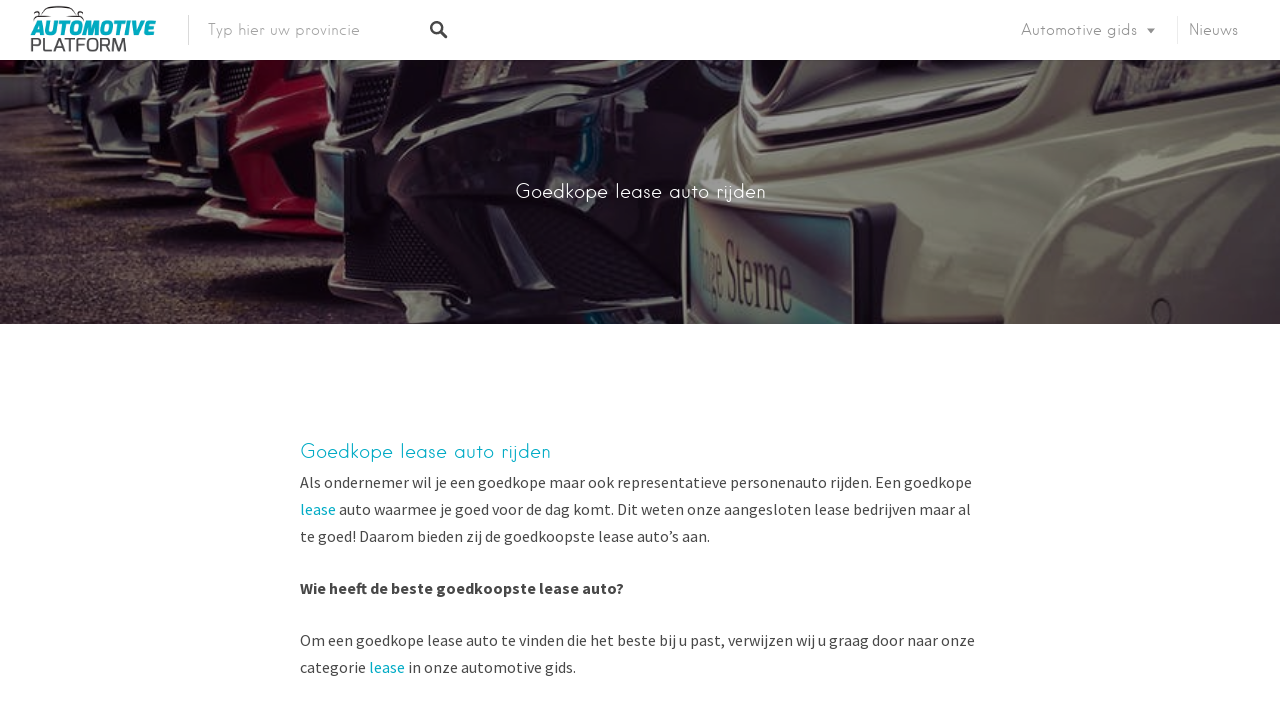

--- FILE ---
content_type: text/html; charset=UTF-8
request_url: https://automotiveplatform.nl/goedkope-lease-auto/
body_size: 24493
content:
<!DOCTYPE html>
<html lang="nl-NL">
<head>
<meta charset="UTF-8">
<meta name="viewport" content="width=device-width, initial-scale=1, user-scalable=no">
<link rel="profile" href="https://gmpg.org/xfn/11">
<link rel="pingback" href="https://automotiveplatform.nl/xmlrpc.php">

<link href="https://fonts.googleapis.com" rel="preconnect" crossorigin><link href="https://fonts.gstatic.com" rel="preconnect" crossorigin><link href="https://automotiveplatform.nl" rel="preconnect" crossorigin><meta name='robots' content='index, follow, max-image-preview:large, max-snippet:-1, max-video-preview:-1' />
	<style>img:is([sizes="auto" i], [sizes^="auto," i]) { contain-intrinsic-size: 3000px 1500px }</style>
	<script type="text/javascript">function rgmkInitGoogleMaps(){window.rgmkGoogleMapsCallback=true;try{jQuery(document).trigger("rgmkGoogleMapsLoad")}catch(err){}}</script>
	<!-- This site is optimized with the Yoast SEO plugin v26.8 - https://yoast.com/product/yoast-seo-wordpress/ -->
	<title>Goedkope lease auto rijden? - Automotive platform</title>
	<meta name="description" content="Goedkope lease auto rijden? Als u zoek naar de goedkoopste lease auto, neem dan een kijkje in onze Automotive gids - Automotive platform" />
	<link rel="canonical" href="https://automotiveplatform.nl/goedkope-lease-auto/" />
	<meta property="og:locale" content="nl_NL" />
	<meta property="og:type" content="article" />
	<meta property="og:title" content="Goedkope lease auto rijden? - Automotive platform" />
	<meta property="og:description" content="Goedkope lease auto rijden? Als u zoek naar de goedkoopste lease auto, neem dan een kijkje in onze Automotive gids - Automotive platform" />
	<meta property="og:url" content="https://automotiveplatform.nl/goedkope-lease-auto/" />
	<meta property="og:site_name" content="Automotive platform" />
	<meta property="article:publisher" content="https://www.facebook.com/Automotive-Platform-159586154421952/" />
	<meta property="article:modified_time" content="2018-12-16T17:21:53+00:00" />
	<meta property="og:image" content="https://automotiveplatform.nl/wp-content/uploads/2018/12/lease.jpeg" />
	<meta property="og:image:width" content="867" />
	<meta property="og:image:height" content="650" />
	<meta property="og:image:type" content="image/jpeg" />
	<meta name="twitter:card" content="summary_large_image" />
	<meta name="twitter:site" content="@Automotiveplf" />
	<script type="application/ld+json" class="yoast-schema-graph">{"@context":"https://schema.org","@graph":[{"@type":"WebPage","@id":"https://automotiveplatform.nl/goedkope-lease-auto/","url":"https://automotiveplatform.nl/goedkope-lease-auto/","name":"Goedkope lease auto rijden? - Automotive platform","isPartOf":{"@id":"https://automotiveplatform.nl/#website"},"primaryImageOfPage":{"@id":"https://automotiveplatform.nl/goedkope-lease-auto/#primaryimage"},"image":{"@id":"https://automotiveplatform.nl/goedkope-lease-auto/#primaryimage"},"thumbnailUrl":"https://automotiveplatform.nl/wp-content/uploads/2018/12/lease.jpeg","datePublished":"2018-12-02T15:42:23+00:00","dateModified":"2018-12-16T17:21:53+00:00","description":"Goedkope lease auto rijden? Als u zoek naar de goedkoopste lease auto, neem dan een kijkje in onze Automotive gids - Automotive platform","breadcrumb":{"@id":"https://automotiveplatform.nl/goedkope-lease-auto/#breadcrumb"},"inLanguage":"nl-NL","potentialAction":[{"@type":"ReadAction","target":["https://automotiveplatform.nl/goedkope-lease-auto/"]}]},{"@type":"ImageObject","inLanguage":"nl-NL","@id":"https://automotiveplatform.nl/goedkope-lease-auto/#primaryimage","url":"https://automotiveplatform.nl/wp-content/uploads/2018/12/lease.jpeg","contentUrl":"https://automotiveplatform.nl/wp-content/uploads/2018/12/lease.jpeg","width":867,"height":650,"caption":"Goedkope lease"},{"@type":"BreadcrumbList","@id":"https://automotiveplatform.nl/goedkope-lease-auto/#breadcrumb","itemListElement":[{"@type":"ListItem","position":1,"name":"Home","item":"https://automotiveplatform.nl/"},{"@type":"ListItem","position":2,"name":"Goedkope lease auto rijden"}]},{"@type":"WebSite","@id":"https://automotiveplatform.nl/#website","url":"https://automotiveplatform.nl/","name":"Automotive platform","description":"Dé plek voor bedrijven uit de automotivesector!","publisher":{"@id":"https://automotiveplatform.nl/#organization"},"potentialAction":[{"@type":"SearchAction","target":{"@type":"EntryPoint","urlTemplate":"https://automotiveplatform.nl/?s={search_term_string}"},"query-input":{"@type":"PropertyValueSpecification","valueRequired":true,"valueName":"search_term_string"}}],"inLanguage":"nl-NL"},{"@type":"Organization","@id":"https://automotiveplatform.nl/#organization","name":"Automotive platform","url":"https://automotiveplatform.nl/","logo":{"@type":"ImageObject","inLanguage":"nl-NL","@id":"https://automotiveplatform.nl/#/schema/logo/image/","url":"https://automotiveplatform.nl/wp-content/uploads/2018/06/imageedit_4_8562467109.png","contentUrl":"https://automotiveplatform.nl/wp-content/uploads/2018/06/imageedit_4_8562467109.png","width":"1146","height":"422","caption":"Automotive platform"},"image":{"@id":"https://automotiveplatform.nl/#/schema/logo/image/"},"sameAs":["https://www.facebook.com/Automotive-Platform-159586154421952/","https://x.com/Automotiveplf","https://www.linkedin.com/in/cars-janse-962273115/"]}]}</script>
	<!-- / Yoast SEO plugin. -->


<link rel='dns-prefetch' href='//maps.google.com' />
<link rel='dns-prefetch' href='//cdnjs.cloudflare.com' />
<link rel='dns-prefetch' href='//fonts.googleapis.com' />
<link rel="alternate" type="application/rss+xml" title="Automotive platform &raquo; feed" href="https://automotiveplatform.nl/feed/" />
<link rel="alternate" type="application/rss+xml" title="Automotive platform &raquo; reacties feed" href="https://automotiveplatform.nl/comments/feed/" />
<script type="text/javascript">
/* <![CDATA[ */
window._wpemojiSettings = {"baseUrl":"https:\/\/s.w.org\/images\/core\/emoji\/16.0.1\/72x72\/","ext":".png","svgUrl":"https:\/\/s.w.org\/images\/core\/emoji\/16.0.1\/svg\/","svgExt":".svg","source":{"concatemoji":"https:\/\/automotiveplatform.nl\/wp-includes\/js\/wp-emoji-release.min.js?ver=6.8.3"}};
/*! This file is auto-generated */
!function(s,n){var o,i,e;function c(e){try{var t={supportTests:e,timestamp:(new Date).valueOf()};sessionStorage.setItem(o,JSON.stringify(t))}catch(e){}}function p(e,t,n){e.clearRect(0,0,e.canvas.width,e.canvas.height),e.fillText(t,0,0);var t=new Uint32Array(e.getImageData(0,0,e.canvas.width,e.canvas.height).data),a=(e.clearRect(0,0,e.canvas.width,e.canvas.height),e.fillText(n,0,0),new Uint32Array(e.getImageData(0,0,e.canvas.width,e.canvas.height).data));return t.every(function(e,t){return e===a[t]})}function u(e,t){e.clearRect(0,0,e.canvas.width,e.canvas.height),e.fillText(t,0,0);for(var n=e.getImageData(16,16,1,1),a=0;a<n.data.length;a++)if(0!==n.data[a])return!1;return!0}function f(e,t,n,a){switch(t){case"flag":return n(e,"\ud83c\udff3\ufe0f\u200d\u26a7\ufe0f","\ud83c\udff3\ufe0f\u200b\u26a7\ufe0f")?!1:!n(e,"\ud83c\udde8\ud83c\uddf6","\ud83c\udde8\u200b\ud83c\uddf6")&&!n(e,"\ud83c\udff4\udb40\udc67\udb40\udc62\udb40\udc65\udb40\udc6e\udb40\udc67\udb40\udc7f","\ud83c\udff4\u200b\udb40\udc67\u200b\udb40\udc62\u200b\udb40\udc65\u200b\udb40\udc6e\u200b\udb40\udc67\u200b\udb40\udc7f");case"emoji":return!a(e,"\ud83e\udedf")}return!1}function g(e,t,n,a){var r="undefined"!=typeof WorkerGlobalScope&&self instanceof WorkerGlobalScope?new OffscreenCanvas(300,150):s.createElement("canvas"),o=r.getContext("2d",{willReadFrequently:!0}),i=(o.textBaseline="top",o.font="600 32px Arial",{});return e.forEach(function(e){i[e]=t(o,e,n,a)}),i}function t(e){var t=s.createElement("script");t.src=e,t.defer=!0,s.head.appendChild(t)}"undefined"!=typeof Promise&&(o="wpEmojiSettingsSupports",i=["flag","emoji"],n.supports={everything:!0,everythingExceptFlag:!0},e=new Promise(function(e){s.addEventListener("DOMContentLoaded",e,{once:!0})}),new Promise(function(t){var n=function(){try{var e=JSON.parse(sessionStorage.getItem(o));if("object"==typeof e&&"number"==typeof e.timestamp&&(new Date).valueOf()<e.timestamp+604800&&"object"==typeof e.supportTests)return e.supportTests}catch(e){}return null}();if(!n){if("undefined"!=typeof Worker&&"undefined"!=typeof OffscreenCanvas&&"undefined"!=typeof URL&&URL.createObjectURL&&"undefined"!=typeof Blob)try{var e="postMessage("+g.toString()+"("+[JSON.stringify(i),f.toString(),p.toString(),u.toString()].join(",")+"));",a=new Blob([e],{type:"text/javascript"}),r=new Worker(URL.createObjectURL(a),{name:"wpTestEmojiSupports"});return void(r.onmessage=function(e){c(n=e.data),r.terminate(),t(n)})}catch(e){}c(n=g(i,f,p,u))}t(n)}).then(function(e){for(var t in e)n.supports[t]=e[t],n.supports.everything=n.supports.everything&&n.supports[t],"flag"!==t&&(n.supports.everythingExceptFlag=n.supports.everythingExceptFlag&&n.supports[t]);n.supports.everythingExceptFlag=n.supports.everythingExceptFlag&&!n.supports.flag,n.DOMReady=!1,n.readyCallback=function(){n.DOMReady=!0}}).then(function(){return e}).then(function(){var e;n.supports.everything||(n.readyCallback(),(e=n.source||{}).concatemoji?t(e.concatemoji):e.wpemoji&&e.twemoji&&(t(e.twemoji),t(e.wpemoji)))}))}((window,document),window._wpemojiSettings);
/* ]]> */
</script>

<link rel='stylesheet' id='twb-open-sans-css' href='https://fonts.googleapis.com/css?family=Open+Sans%3A300%2C400%2C500%2C600%2C700%2C800&#038;display=swap&#038;ver=6.8.3' type='text/css' media='all' />
<link rel='stylesheet' id='twbbwg-global-css' href='https://automotiveplatform.nl/wp-content/plugins/photo-gallery/booster/assets/css/global.css?ver=1.0.0' type='text/css' media='all' />
<link rel='stylesheet' id='customify-font-stylesheet-0-css' href='https://automotiveplatform.nl/wp-content/themes/listable/assets/fonts/hanken/stylesheet.css' type='text/css' media='all' />
<link rel='stylesheet' id='customify-font-stylesheet-1-css' href='https://automotiveplatform.nl/wp-content/themes/listable/assets/fonts/hanken/stylesheet.css' type='text/css' media='all' />
<link rel='stylesheet' id='customify-font-stylesheet-2-css' href='https://automotiveplatform.nl/wp-content/themes/listable/assets/fonts/hanken/stylesheet.css' type='text/css' media='all' />
<link rel='stylesheet' id='customify-font-stylesheet-3-css' href='https://automotiveplatform.nl/wp-content/themes/listable/assets/fonts/hanken/stylesheet.css' type='text/css' media='all' />
<link rel='stylesheet' id='customify-font-stylesheet-4-css' href='https://automotiveplatform.nl/wp-content/themes/listable/assets/fonts/hanken/stylesheet.css' type='text/css' media='all' />
<link rel='stylesheet' id='customify-font-stylesheet-5-css' href='https://automotiveplatform.nl/wp-content/themes/listable/assets/fonts/hanken/stylesheet.css' type='text/css' media='all' />
<link rel='stylesheet' id='customify-font-stylesheet-6-css' href='https://automotiveplatform.nl/wp-content/themes/listable/assets/fonts/hanken/stylesheet.css' type='text/css' media='all' />
<link rel='stylesheet' id='customify-font-stylesheet-7-css' href='https://fonts.googleapis.com/css2?family=Source%20Sans%20Pro:ital,wght@0,200;0,300;0,400;0,600;0,700;0,900;1,200;1,300;1,400;1,600;1,700;1,900&#038;display=swap' type='text/css' media='all' />
<style id='wp-emoji-styles-inline-css' type='text/css'>

	img.wp-smiley, img.emoji {
		display: inline !important;
		border: none !important;
		box-shadow: none !important;
		height: 1em !important;
		width: 1em !important;
		margin: 0 0.07em !important;
		vertical-align: -0.1em !important;
		background: none !important;
		padding: 0 !important;
	}
</style>
<link rel='stylesheet' id='wp-block-library-css' href='https://automotiveplatform.nl/wp-includes/css/dist/block-library/style.min.css?ver=6.8.3' type='text/css' media='all' />
<style id='classic-theme-styles-inline-css' type='text/css'>
/*! This file is auto-generated */
.wp-block-button__link{color:#fff;background-color:#32373c;border-radius:9999px;box-shadow:none;text-decoration:none;padding:calc(.667em + 2px) calc(1.333em + 2px);font-size:1.125em}.wp-block-file__button{background:#32373c;color:#fff;text-decoration:none}
</style>
<link rel='stylesheet' id='wp-components-css' href='https://automotiveplatform.nl/wp-includes/css/dist/components/style.min.css?ver=6.8.3' type='text/css' media='all' />
<link rel='stylesheet' id='wp-preferences-css' href='https://automotiveplatform.nl/wp-includes/css/dist/preferences/style.min.css?ver=6.8.3' type='text/css' media='all' />
<link rel='stylesheet' id='wp-block-editor-css' href='https://automotiveplatform.nl/wp-includes/css/dist/block-editor/style.min.css?ver=6.8.3' type='text/css' media='all' />
<link rel='stylesheet' id='wp-reusable-blocks-css' href='https://automotiveplatform.nl/wp-includes/css/dist/reusable-blocks/style.min.css?ver=6.8.3' type='text/css' media='all' />
<link rel='stylesheet' id='wp-patterns-css' href='https://automotiveplatform.nl/wp-includes/css/dist/patterns/style.min.css?ver=6.8.3' type='text/css' media='all' />
<link rel='stylesheet' id='wp-editor-css' href='https://automotiveplatform.nl/wp-includes/css/dist/editor/style.min.css?ver=6.8.3' type='text/css' media='all' />
<link rel='stylesheet' id='sjb_shortcode_block-cgb-style-css-css' href='https://automotiveplatform.nl/wp-content/plugins/simple-job-board/sjb-block/dist/blocks.style.build.css' type='text/css' media='all' />
<style id='global-styles-inline-css' type='text/css'>
:root{--wp--preset--aspect-ratio--square: 1;--wp--preset--aspect-ratio--4-3: 4/3;--wp--preset--aspect-ratio--3-4: 3/4;--wp--preset--aspect-ratio--3-2: 3/2;--wp--preset--aspect-ratio--2-3: 2/3;--wp--preset--aspect-ratio--16-9: 16/9;--wp--preset--aspect-ratio--9-16: 9/16;--wp--preset--color--black: #000000;--wp--preset--color--cyan-bluish-gray: #abb8c3;--wp--preset--color--white: #ffffff;--wp--preset--color--pale-pink: #f78da7;--wp--preset--color--vivid-red: #cf2e2e;--wp--preset--color--luminous-vivid-orange: #ff6900;--wp--preset--color--luminous-vivid-amber: #fcb900;--wp--preset--color--light-green-cyan: #7bdcb5;--wp--preset--color--vivid-green-cyan: #00d084;--wp--preset--color--pale-cyan-blue: #8ed1fc;--wp--preset--color--vivid-cyan-blue: #0693e3;--wp--preset--color--vivid-purple: #9b51e0;--wp--preset--gradient--vivid-cyan-blue-to-vivid-purple: linear-gradient(135deg,rgba(6,147,227,1) 0%,rgb(155,81,224) 100%);--wp--preset--gradient--light-green-cyan-to-vivid-green-cyan: linear-gradient(135deg,rgb(122,220,180) 0%,rgb(0,208,130) 100%);--wp--preset--gradient--luminous-vivid-amber-to-luminous-vivid-orange: linear-gradient(135deg,rgba(252,185,0,1) 0%,rgba(255,105,0,1) 100%);--wp--preset--gradient--luminous-vivid-orange-to-vivid-red: linear-gradient(135deg,rgba(255,105,0,1) 0%,rgb(207,46,46) 100%);--wp--preset--gradient--very-light-gray-to-cyan-bluish-gray: linear-gradient(135deg,rgb(238,238,238) 0%,rgb(169,184,195) 100%);--wp--preset--gradient--cool-to-warm-spectrum: linear-gradient(135deg,rgb(74,234,220) 0%,rgb(151,120,209) 20%,rgb(207,42,186) 40%,rgb(238,44,130) 60%,rgb(251,105,98) 80%,rgb(254,248,76) 100%);--wp--preset--gradient--blush-light-purple: linear-gradient(135deg,rgb(255,206,236) 0%,rgb(152,150,240) 100%);--wp--preset--gradient--blush-bordeaux: linear-gradient(135deg,rgb(254,205,165) 0%,rgb(254,45,45) 50%,rgb(107,0,62) 100%);--wp--preset--gradient--luminous-dusk: linear-gradient(135deg,rgb(255,203,112) 0%,rgb(199,81,192) 50%,rgb(65,88,208) 100%);--wp--preset--gradient--pale-ocean: linear-gradient(135deg,rgb(255,245,203) 0%,rgb(182,227,212) 50%,rgb(51,167,181) 100%);--wp--preset--gradient--electric-grass: linear-gradient(135deg,rgb(202,248,128) 0%,rgb(113,206,126) 100%);--wp--preset--gradient--midnight: linear-gradient(135deg,rgb(2,3,129) 0%,rgb(40,116,252) 100%);--wp--preset--font-size--small: 13px;--wp--preset--font-size--medium: 20px;--wp--preset--font-size--large: 36px;--wp--preset--font-size--x-large: 42px;--wp--preset--spacing--20: 0.44rem;--wp--preset--spacing--30: 0.67rem;--wp--preset--spacing--40: 1rem;--wp--preset--spacing--50: 1.5rem;--wp--preset--spacing--60: 2.25rem;--wp--preset--spacing--70: 3.38rem;--wp--preset--spacing--80: 5.06rem;--wp--preset--shadow--natural: 6px 6px 9px rgba(0, 0, 0, 0.2);--wp--preset--shadow--deep: 12px 12px 50px rgba(0, 0, 0, 0.4);--wp--preset--shadow--sharp: 6px 6px 0px rgba(0, 0, 0, 0.2);--wp--preset--shadow--outlined: 6px 6px 0px -3px rgba(255, 255, 255, 1), 6px 6px rgba(0, 0, 0, 1);--wp--preset--shadow--crisp: 6px 6px 0px rgba(0, 0, 0, 1);}:where(.is-layout-flex){gap: 0.5em;}:where(.is-layout-grid){gap: 0.5em;}body .is-layout-flex{display: flex;}.is-layout-flex{flex-wrap: wrap;align-items: center;}.is-layout-flex > :is(*, div){margin: 0;}body .is-layout-grid{display: grid;}.is-layout-grid > :is(*, div){margin: 0;}:where(.wp-block-columns.is-layout-flex){gap: 2em;}:where(.wp-block-columns.is-layout-grid){gap: 2em;}:where(.wp-block-post-template.is-layout-flex){gap: 1.25em;}:where(.wp-block-post-template.is-layout-grid){gap: 1.25em;}.has-black-color{color: var(--wp--preset--color--black) !important;}.has-cyan-bluish-gray-color{color: var(--wp--preset--color--cyan-bluish-gray) !important;}.has-white-color{color: var(--wp--preset--color--white) !important;}.has-pale-pink-color{color: var(--wp--preset--color--pale-pink) !important;}.has-vivid-red-color{color: var(--wp--preset--color--vivid-red) !important;}.has-luminous-vivid-orange-color{color: var(--wp--preset--color--luminous-vivid-orange) !important;}.has-luminous-vivid-amber-color{color: var(--wp--preset--color--luminous-vivid-amber) !important;}.has-light-green-cyan-color{color: var(--wp--preset--color--light-green-cyan) !important;}.has-vivid-green-cyan-color{color: var(--wp--preset--color--vivid-green-cyan) !important;}.has-pale-cyan-blue-color{color: var(--wp--preset--color--pale-cyan-blue) !important;}.has-vivid-cyan-blue-color{color: var(--wp--preset--color--vivid-cyan-blue) !important;}.has-vivid-purple-color{color: var(--wp--preset--color--vivid-purple) !important;}.has-black-background-color{background-color: var(--wp--preset--color--black) !important;}.has-cyan-bluish-gray-background-color{background-color: var(--wp--preset--color--cyan-bluish-gray) !important;}.has-white-background-color{background-color: var(--wp--preset--color--white) !important;}.has-pale-pink-background-color{background-color: var(--wp--preset--color--pale-pink) !important;}.has-vivid-red-background-color{background-color: var(--wp--preset--color--vivid-red) !important;}.has-luminous-vivid-orange-background-color{background-color: var(--wp--preset--color--luminous-vivid-orange) !important;}.has-luminous-vivid-amber-background-color{background-color: var(--wp--preset--color--luminous-vivid-amber) !important;}.has-light-green-cyan-background-color{background-color: var(--wp--preset--color--light-green-cyan) !important;}.has-vivid-green-cyan-background-color{background-color: var(--wp--preset--color--vivid-green-cyan) !important;}.has-pale-cyan-blue-background-color{background-color: var(--wp--preset--color--pale-cyan-blue) !important;}.has-vivid-cyan-blue-background-color{background-color: var(--wp--preset--color--vivid-cyan-blue) !important;}.has-vivid-purple-background-color{background-color: var(--wp--preset--color--vivid-purple) !important;}.has-black-border-color{border-color: var(--wp--preset--color--black) !important;}.has-cyan-bluish-gray-border-color{border-color: var(--wp--preset--color--cyan-bluish-gray) !important;}.has-white-border-color{border-color: var(--wp--preset--color--white) !important;}.has-pale-pink-border-color{border-color: var(--wp--preset--color--pale-pink) !important;}.has-vivid-red-border-color{border-color: var(--wp--preset--color--vivid-red) !important;}.has-luminous-vivid-orange-border-color{border-color: var(--wp--preset--color--luminous-vivid-orange) !important;}.has-luminous-vivid-amber-border-color{border-color: var(--wp--preset--color--luminous-vivid-amber) !important;}.has-light-green-cyan-border-color{border-color: var(--wp--preset--color--light-green-cyan) !important;}.has-vivid-green-cyan-border-color{border-color: var(--wp--preset--color--vivid-green-cyan) !important;}.has-pale-cyan-blue-border-color{border-color: var(--wp--preset--color--pale-cyan-blue) !important;}.has-vivid-cyan-blue-border-color{border-color: var(--wp--preset--color--vivid-cyan-blue) !important;}.has-vivid-purple-border-color{border-color: var(--wp--preset--color--vivid-purple) !important;}.has-vivid-cyan-blue-to-vivid-purple-gradient-background{background: var(--wp--preset--gradient--vivid-cyan-blue-to-vivid-purple) !important;}.has-light-green-cyan-to-vivid-green-cyan-gradient-background{background: var(--wp--preset--gradient--light-green-cyan-to-vivid-green-cyan) !important;}.has-luminous-vivid-amber-to-luminous-vivid-orange-gradient-background{background: var(--wp--preset--gradient--luminous-vivid-amber-to-luminous-vivid-orange) !important;}.has-luminous-vivid-orange-to-vivid-red-gradient-background{background: var(--wp--preset--gradient--luminous-vivid-orange-to-vivid-red) !important;}.has-very-light-gray-to-cyan-bluish-gray-gradient-background{background: var(--wp--preset--gradient--very-light-gray-to-cyan-bluish-gray) !important;}.has-cool-to-warm-spectrum-gradient-background{background: var(--wp--preset--gradient--cool-to-warm-spectrum) !important;}.has-blush-light-purple-gradient-background{background: var(--wp--preset--gradient--blush-light-purple) !important;}.has-blush-bordeaux-gradient-background{background: var(--wp--preset--gradient--blush-bordeaux) !important;}.has-luminous-dusk-gradient-background{background: var(--wp--preset--gradient--luminous-dusk) !important;}.has-pale-ocean-gradient-background{background: var(--wp--preset--gradient--pale-ocean) !important;}.has-electric-grass-gradient-background{background: var(--wp--preset--gradient--electric-grass) !important;}.has-midnight-gradient-background{background: var(--wp--preset--gradient--midnight) !important;}.has-small-font-size{font-size: var(--wp--preset--font-size--small) !important;}.has-medium-font-size{font-size: var(--wp--preset--font-size--medium) !important;}.has-large-font-size{font-size: var(--wp--preset--font-size--large) !important;}.has-x-large-font-size{font-size: var(--wp--preset--font-size--x-large) !important;}
:where(.wp-block-post-template.is-layout-flex){gap: 1.25em;}:where(.wp-block-post-template.is-layout-grid){gap: 1.25em;}
:where(.wp-block-columns.is-layout-flex){gap: 2em;}:where(.wp-block-columns.is-layout-grid){gap: 2em;}
:root :where(.wp-block-pullquote){font-size: 1.5em;line-height: 1.6;}
</style>
<link rel='stylesheet' id='cpsh-shortcodes-css' href='https://automotiveplatform.nl/wp-content/plugins/column-shortcodes//assets/css/shortcodes.css?ver=1.0.1' type='text/css' media='all' />
<link rel='stylesheet' id='contact-form-7-css' href='https://automotiveplatform.nl/wp-content/plugins/contact-form-7/includes/css/styles.css?ver=6.1.4' type='text/css' media='all' />
<link rel='stylesheet' id='wpsm_counter-font-awesome-front-css' href='https://automotiveplatform.nl/wp-content/plugins/counter-number-showcase/assets/css/font-awesome/css/font-awesome.min.css?ver=6.8.3' type='text/css' media='all' />
<link rel='stylesheet' id='wpsm_counter_bootstrap-front-css' href='https://automotiveplatform.nl/wp-content/plugins/counter-number-showcase/assets/css/bootstrap-front.css?ver=6.8.3' type='text/css' media='all' />
<link rel='stylesheet' id='wpsm_counter_column-css' href='https://automotiveplatform.nl/wp-content/plugins/counter-number-showcase/assets/css/counter-column.css?ver=6.8.3' type='text/css' media='all' />
<link rel='stylesheet' id='bwg_fonts-css' href='https://automotiveplatform.nl/wp-content/plugins/photo-gallery/css/bwg-fonts/fonts.css?ver=0.0.1' type='text/css' media='all' />
<link rel='stylesheet' id='sumoselect-css' href='https://automotiveplatform.nl/wp-content/plugins/photo-gallery/css/sumoselect.min.css?ver=3.4.6' type='text/css' media='all' />
<link rel='stylesheet' id='mCustomScrollbar-css' href='https://automotiveplatform.nl/wp-content/plugins/photo-gallery/css/jquery.mCustomScrollbar.min.css?ver=3.1.5' type='text/css' media='all' />
<link rel='stylesheet' id='bwg_googlefonts-css' href='https://fonts.googleapis.com/css?family=Ubuntu&#038;subset=greek,latin,greek-ext,vietnamese,cyrillic-ext,latin-ext,cyrillic' type='text/css' media='all' />
<link rel='stylesheet' id='bwg_frontend-css' href='https://automotiveplatform.nl/wp-content/plugins/photo-gallery/css/styles.min.css?ver=1.8.37' type='text/css' media='all' />
<link rel='stylesheet' id='simple-job-board-google-fonts-css' href='https://fonts.googleapis.com/css?family=Roboto%3A100%2C100i%2C300%2C300i%2C400%2C400i%2C500%2C500i%2C700%2C700i%2C900%2C900i&#038;ver=2.14.1' type='text/css' media='all' />
<link rel='stylesheet' id='sjb-fontawesome-css' href='https://automotiveplatform.nl/wp-content/plugins/simple-job-board/includes/css/font-awesome.min.css?ver=5.15.4' type='text/css' media='all' />
<link rel='stylesheet' id='simple-job-board-jquery-ui-css' href='https://automotiveplatform.nl/wp-content/plugins/simple-job-board/public/css/jquery-ui.css?ver=1.12.1' type='text/css' media='all' />
<link rel='stylesheet' id='simple-job-board-frontend-css' href='https://automotiveplatform.nl/wp-content/plugins/simple-job-board/public/css/simple-job-board-public.css?ver=3.0.0' type='text/css' media='all' />
<link rel='stylesheet' id='rt-fontawsome-css' href='https://automotiveplatform.nl/wp-content/plugins/the-post-grid/assets/vendor/font-awesome/css/font-awesome.min.css?ver=7.8.8' type='text/css' media='all' />
<link rel='stylesheet' id='rt-tpg-css' href='https://automotiveplatform.nl/wp-content/plugins/the-post-grid/assets/css/thepostgrid.min.css?ver=7.8.8' type='text/css' media='all' />
<link rel='stylesheet' id='wp-job-manager-frontend-css' href='https://automotiveplatform.nl/wp-content/plugins/wp-job-manager/assets/dist/css/frontend.css?ver=dfd3b8d2ce68f47df57d' type='text/css' media='all' />
<link rel='stylesheet' id='font-awesome-css' href='https://automotiveplatform.nl/wp-content/plugins/silicon-counters/framework/assets/font-awesome/css/font-awesome.min.css?ver=1.0' type='text/css' media='all' />
<link rel='stylesheet' id='parent-style-css' href='https://automotiveplatform.nl/wp-content/themes/listable/style.css?ver=6.8.3' type='text/css' media='all' />
<link rel='stylesheet' id='child-style-css' href='https://automotiveplatform.nl/wp-content/themes/listable-child/style.css?ver=6.8.3' type='text/css' media='all' />
<link rel='stylesheet' id='chosen-css' href='https://automotiveplatform.nl/wp-content/plugins/wp-job-manager/assets/lib/jquery-chosen/chosen.css?ver=1.1.0' type='text/css' media='all' />
<link rel='stylesheet' id='select2-css' href='//cdnjs.cloudflare.com/ajax/libs/select2/4.0.5/css/select2.min.css' type='text/css' media='all' />
<link rel='stylesheet' id='listable-style-css' href='https://automotiveplatform.nl/wp-content/themes/listable/style.css?ver=6.8.3' type='text/css' media='all' />
<link rel='stylesheet' id='listable-login-with-ajax-css' href='https://automotiveplatform.nl/wp-content/themes/listable/login-with-ajax.css?ver=6.8.3' type='text/css' media='all' />
<link rel='stylesheet' id='login-with-ajax-css' href='https://automotiveplatform.nl/wp-content/plugins/login-with-ajax/templates/widget.css?ver=4.5.1' type='text/css' media='all' />
<link rel='stylesheet' id='rpt-css' href='https://automotiveplatform.nl/wp-content/plugins/dk-pricr-responsive-pricing-table/inc/css/rpt_style.min.css?ver=5.1.13' type='text/css' media='all' />
<link rel='stylesheet' id='__EPYT__style-css' href='https://automotiveplatform.nl/wp-content/plugins/youtube-embed-plus/styles/ytprefs.min.css?ver=14.2.4' type='text/css' media='all' />
<style id='__EPYT__style-inline-css' type='text/css'>

                .epyt-gallery-thumb {
                        width: 33.333%;
                }
                
</style>
<script type="text/javascript" src="https://automotiveplatform.nl/wp-includes/js/jquery/jquery.min.js?ver=3.7.1" id="jquery-core-js"></script>
<script type="text/javascript" src="https://automotiveplatform.nl/wp-includes/js/jquery/jquery-migrate.min.js?ver=3.4.1" id="jquery-migrate-js"></script>
<script type="text/javascript" src="https://automotiveplatform.nl/wp-content/plugins/photo-gallery/booster/assets/js/circle-progress.js?ver=1.2.2" id="twbbwg-circle-js"></script>
<script type="text/javascript" id="twbbwg-global-js-extra">
/* <![CDATA[ */
var twb = {"nonce":"ed23278ad0","ajax_url":"https:\/\/automotiveplatform.nl\/wp-admin\/admin-ajax.php","plugin_url":"https:\/\/automotiveplatform.nl\/wp-content\/plugins\/photo-gallery\/booster","href":"https:\/\/automotiveplatform.nl\/wp-admin\/admin.php?page=twbbwg_photo-gallery"};
var twb = {"nonce":"ed23278ad0","ajax_url":"https:\/\/automotiveplatform.nl\/wp-admin\/admin-ajax.php","plugin_url":"https:\/\/automotiveplatform.nl\/wp-content\/plugins\/photo-gallery\/booster","href":"https:\/\/automotiveplatform.nl\/wp-admin\/admin.php?page=twbbwg_photo-gallery"};
/* ]]> */
</script>
<script type="text/javascript" src="https://automotiveplatform.nl/wp-content/plugins/photo-gallery/booster/assets/js/global.js?ver=1.0.0" id="twbbwg-global-js"></script>
<script type="text/javascript" src="https://automotiveplatform.nl/wp-content/plugins/photo-gallery/js/jquery.sumoselect.min.js?ver=3.4.6" id="sumoselect-js"></script>
<script type="text/javascript" src="https://automotiveplatform.nl/wp-content/plugins/photo-gallery/js/tocca.min.js?ver=2.0.9" id="bwg_mobile-js"></script>
<script type="text/javascript" src="https://automotiveplatform.nl/wp-content/plugins/photo-gallery/js/jquery.mCustomScrollbar.concat.min.js?ver=3.1.5" id="mCustomScrollbar-js"></script>
<script type="text/javascript" src="https://automotiveplatform.nl/wp-content/plugins/photo-gallery/js/jquery.fullscreen.min.js?ver=0.6.0" id="jquery-fullscreen-js"></script>
<script type="text/javascript" id="bwg_frontend-js-extra">
/* <![CDATA[ */
var bwg_objectsL10n = {"bwg_field_required":"veld is vereist.","bwg_mail_validation":"Dit is geen geldig e-mailadres.","bwg_search_result":"Er zijn geen afbeeldingen gevonden die voldoen aan de zoekopdracht.","bwg_select_tag":"Selecteer tag","bwg_order_by":"Sorteer op","bwg_search":"Zoeken","bwg_show_ecommerce":"Toon eCommerce","bwg_hide_ecommerce":"Verberg Ecommerce","bwg_show_comments":"Toon reacties","bwg_hide_comments":"Verberg reacties","bwg_restore":"Terugzetten","bwg_maximize":"Maximaliseren","bwg_fullscreen":"Volledig scherm","bwg_exit_fullscreen":"Volledig scherm afsluiten","bwg_search_tag":"ZOEKEN...","bwg_tag_no_match":"Geen tags gevonden","bwg_all_tags_selected":"Alle tags geselecteerd","bwg_tags_selected":"tags geselecteerd","play":"Afspelen","pause":"Pauze","is_pro":"","bwg_play":"Afspelen","bwg_pause":"Pauze","bwg_hide_info":"Informatie verbergen","bwg_show_info":"Informatie weergeven","bwg_hide_rating":"Verberg waardering","bwg_show_rating":"Toon beoordeling","ok":"OK","cancel":"Annuleren","select_all":"Alles selecteren","lazy_load":"0","lazy_loader":"https:\/\/automotiveplatform.nl\/wp-content\/plugins\/photo-gallery\/images\/ajax_loader.png","front_ajax":"0","bwg_tag_see_all":"bekijk alle tags","bwg_tag_see_less":"minder tags zien"};
/* ]]> */
</script>
<script type="text/javascript" src="https://automotiveplatform.nl/wp-content/plugins/photo-gallery/js/scripts.min.js?ver=1.8.37" id="bwg_frontend-js"></script>
<script type="text/javascript" src="//cdnjs.cloudflare.com/ajax/libs/gsap/1.18.5/TweenLite.min.js?ver=6.8.3" id="tween-lite-js"></script>
<script type="text/javascript" src="//cdnjs.cloudflare.com/ajax/libs/gsap/1.18.5/plugins/ScrollToPlugin.min.js?ver=6.8.3" id="scroll-to-plugin-js"></script>
<script type="text/javascript" src="//cdnjs.cloudflare.com/ajax/libs/gsap/1.18.5/plugins/CSSPlugin.min.js?ver=6.8.3" id="cssplugin-js"></script>
<script type="text/javascript" id="login-with-ajax-js-extra">
/* <![CDATA[ */
var LWA = {"ajaxurl":"https:\/\/automotiveplatform.nl\/wp-admin\/admin-ajax.php","off":""};
/* ]]> */
</script>
<script type="text/javascript" src="https://automotiveplatform.nl/wp-content/plugins/login-with-ajax/templates/login-with-ajax.legacy.min.js?ver=4.5.1" id="login-with-ajax-js"></script>
<script type="text/javascript" src="https://automotiveplatform.nl/wp-content/plugins/login-with-ajax/ajaxify/ajaxify.min.js?ver=4.5.1" id="login-with-ajax-ajaxify-js"></script>
<script type="text/javascript" src="https://automotiveplatform.nl/wp-content/plugins/dk-pricr-responsive-pricing-table/inc/js/rpt.min.js?ver=5.1.13" id="rpt-js"></script>
<script type="text/javascript" id="__ytprefs__-js-extra">
/* <![CDATA[ */
var _EPYT_ = {"ajaxurl":"https:\/\/automotiveplatform.nl\/wp-admin\/admin-ajax.php","security":"70b06d328b","gallery_scrolloffset":"20","eppathtoscripts":"https:\/\/automotiveplatform.nl\/wp-content\/plugins\/youtube-embed-plus\/scripts\/","eppath":"https:\/\/automotiveplatform.nl\/wp-content\/plugins\/youtube-embed-plus\/","epresponsiveselector":"[\"iframe.__youtube_prefs__\",\"iframe[src*='youtube.com']\",\"iframe[src*='youtube-nocookie.com']\",\"iframe[data-ep-src*='youtube.com']\",\"iframe[data-ep-src*='youtube-nocookie.com']\",\"iframe[data-ep-gallerysrc*='youtube.com']\"]","epdovol":"1","version":"14.2.4","evselector":"iframe.__youtube_prefs__[src], iframe[src*=\"youtube.com\/embed\/\"], iframe[src*=\"youtube-nocookie.com\/embed\/\"]","ajax_compat":"","maxres_facade":"eager","ytapi_load":"light","pause_others":"","stopMobileBuffer":"1","facade_mode":"","not_live_on_channel":""};
/* ]]> */
</script>
<script type="text/javascript" src="https://automotiveplatform.nl/wp-content/plugins/youtube-embed-plus/scripts/ytprefs.min.js?ver=14.2.4" id="__ytprefs__-js"></script>
<link rel="https://api.w.org/" href="https://automotiveplatform.nl/wp-json/" /><link rel="alternate" title="JSON" type="application/json" href="https://automotiveplatform.nl/wp-json/wp/v2/pages/1102" /><link rel="EditURI" type="application/rsd+xml" title="RSD" href="https://automotiveplatform.nl/xmlrpc.php?rsd" />
<meta name="generator" content="WordPress 6.8.3" />
<link rel='shortlink' href='https://automotiveplatform.nl/?p=1102' />
<link rel="alternate" title="oEmbed (JSON)" type="application/json+oembed" href="https://automotiveplatform.nl/wp-json/oembed/1.0/embed?url=https%3A%2F%2Fautomotiveplatform.nl%2Fgoedkope-lease-auto%2F" />
<link rel="alternate" title="oEmbed (XML)" type="text/xml+oembed" href="https://automotiveplatform.nl/wp-json/oembed/1.0/embed?url=https%3A%2F%2Fautomotiveplatform.nl%2Fgoedkope-lease-auto%2F&#038;format=xml" />
            
                    <style>
            :root {
                --tpg-primary-color: #0d6efd;
                --tpg-secondary-color: #0654c4;
                --tpg-primary-light: #c4d0ff
            }

                    </style>
		<link rel="icon" href="https://automotiveplatform.nl/wp-content/uploads/2018/06/cropped-youtbe-32x32.png" sizes="32x32" />
<link rel="icon" href="https://automotiveplatform.nl/wp-content/uploads/2018/06/cropped-youtbe-192x192.png" sizes="192x192" />
<link rel="apple-touch-icon" href="https://automotiveplatform.nl/wp-content/uploads/2018/06/cropped-youtbe-180x180.png" />
<meta name="msapplication-TileImage" content="https://automotiveplatform.nl/wp-content/uploads/2018/06/cropped-youtbe-270x270.png" />
			<style id="customify_output_style">
				:root { --sm-color-primary: #FF4D58; }
:root { --sm-color-secondary: #28acab; }
:root { --sm-color-tertiary: #8fcc80; }
:root { --sm-dark-primary: #484848; }
:root { --sm-dark-secondary: #2F2929; }
:root { --sm-dark-tertiary: #919191; }
:root { --sm-light-primary: #FFFFFF; }
:root { --sm-light-secondary: #F9F9F9; }
:root { --sm-light-tertiary: #F9F9F9; }
.site-branding img{max-height: 50px}.section-wrap { max-width: 1100px; }
.single:not(.single-job_listing) .header-content,
 .single:not(.single-job_listing) .entry-content,
 .single:not(.single-job_listing) .entry-footer,
 .single:not(.single-job_listing) .comments-area,
 .single:not(.single-job_listing) .post-navigation,
 .page .header-content,
 body:not(.single):not(.woocommerce-checkout):not(.page-template-full_width) .entry-content,
 .page .entry-footer,
 .page .comments-area,
 .page .post-navigation,
 .secondary-menu,
 .error404 .header-content, .error404 .entry-content,
 .search-no-results .header-content, .search-no-results .entry-content,
 .upsells, .related { max-width: 740px; }
.bar, .bar--fixed, .site-header,
 .primary-menu ul .children, ul.primary-menu .sub-menu, .search-suggestions-menu,
 .search-suggestions-menu .sub-menu,
 .site-header .search-form .search-field,
 .site-header .search-form.is--active,
 .search_jobs--frontpage .chosen-container .chosen-results,
 .header-facet-wrapper .facet-wrapper input, .header-facet-wrapper .facet-wrapper select { background-color: #FFFFFF; }
ul.primary-menu > .menu-item.menu-item-has-children > .sub-menu:before,
 .site-header .search-suggestions-menu:before { border-top-color: #FFFFFF; }
.site-header .site-title,
 .menu-trigger, .search-trigger--mobile { color: #484848; }
.search-form .search-field,
 .search-form .search-submit { color: #484848; }
.header--transparent .primary-menu ul .children a,
 .primary-menu ul .header--transparent .children a,
 .header--transparent ul.primary-menu .sub-menu a,
 ul.primary-menu .header--transparent .sub-menu a,
 div.sd-social.sd-social .inner a span { color: #919191; }
.primary-menu ul a, ul.primary-menu a, .menu-wrapper a,
 .primary-menu ul .page_item a,
 ul.primary-menu .menu-item a,
 .primary-menu ul .page_item_has_children > a,
 ul.primary-menu .menu-item-has-children > a { color: #919191; }
.sub-menu .primary-menu ul .page_item_has_children:after,
 .primary-menu ul .sub-menu .page_item_has_children:after,
 .sub-menu ul.primary-menu .menu-item-has-children:after,
 ul.primary-menu .sub-menu .menu-item-has-children:after,
 .primary-menu ul .page_item_has_children:after,
 ul.primary-menu .menu-item-has-children:after,
 .primary-menu ul > .cta.page_item:after,
 ul.primary-menu > .cta.menu-item:after { border-top-color: #919191; }
.primary-menu.primary-menu ul .page_item_has_children:hover:after,
 ul.primary-menu.primary-menu .menu-item-has-children:hover:after,
 .hover.menu-item-has-children > a:after, .hover.page_item_has_children > a:after,
 .page-template-front_page .is--active .search-field-wrapper:after { border-top-color: #01abc5; }
.search-suggestions-menu .menu-item-has-children:hover:after { border-left-color: #01abc5; }
.primary-menu > ul li:hover > a, ul.primary-menu li:hover > a,
 .search-suggestions-menu li:hover > a,
 .header--transparent .primary-menu ul .page_item_has_children:hover > a,
 .header--transparent .primary-menu ul .page_item:hover > a,
 .header--transparent ul.primary-menu .menu-item-has-children:hover > a,
 .header--transparent ul.primary-menu .menu-item:hover > a,
 .page-listings .select2-results .select2-results__options .select2-results__option:hover,
 .page-listings .select2-container--default .select2-results__option--highlighted[aria-selected]:not(:first-child) { color: #01abc5; }
.page-template-front_page .search-suggestions-menu > .menu-item:hover > a,
 .search_jobs--frontpage .chosen-container .chosen-results li:hover,
 .select2-results .select2-results__options .select2-results__option:hover,
 .select2-container--default .select2-results__option--highlighted[aria-selected]:not(:first-child) { background-color: #01abc5; }
html, .mce-content-body, .job_filters, .page-package-selection .hentry.hentry, .single-job_listing .entry-header:before,
 .listing-sidebar--main .widget:not(.widget_listing_tags):not(.widget_listing_actions):not(.widget_listing_comments),
 .listing-sidebar--top .widget,
 .listing-sidebar--bottom,
 .listing-sidebar--main .comment-respond,
 .page-add-listing .entry-content,
 .page-add-listing fieldset:first-child,
 .woocommerce-account:not(.logged-in) .entry-content .woocommerce form,
 .post-password-form,
 .page-listings div.job_listings .load_more_jobs strong,
 body.registration .entry-content,
 .search-form .search_jobs--frontpage .search-field,
 .search_jobs select,
 .chosen-container-multi .chosen-choices,
 .chosen-container-single .chosen-single,
 .select2-drop,
 .chosen-container .chosen-drop,
 .chosen-container .chosen-results li.no-results,
 
 input, 
 select, 
 textarea, 
 .select2-container--default .select2-selection--single .select2-selection__rendered, 
 .select2-container--default .select2-selection--multiple .select2-selection__rendered, 
 #page .nf-form-cont textarea, 
 #page .nf-form-cont input:not([type="button"]):not([type="submit"]), 
 #page .nf-form-cont .listmultiselect-wrap select, 
 #page .nf-form-cont .list-select-wrap select, 
 #page .nf-form-cont .listcountry-wrap select, 
 #page .wpforms-form input[type=date], 
 #page .wpforms-form input[type=datetime], 
 #page .wpforms-form input[type=datetime-local], 
 #page .wpforms-form input[type=email], 
 #page .wpforms-form input[type=month], 
 #page .wpforms-form input[type=number], 
 #page .wpforms-form input[type=password], 
 #page .wpforms-form input[type=range], 
 #page .wpforms-form input[type=search], 
 #page .wpforms-form input[type=tel], 
 #page .wpforms-form input[type=text], 
 #page .wpforms-form input[type=time], 
 #page .wpforms-form input[type=url], 
 #page .wpforms-form input[type=week], 
 #page .wpforms-form select, 
 #page .wpforms-form textarea,
 .description_tooltip,
 .description_tooltip:after,
 .woocommerce-account.logged-in .myaccount, 
 .woocommerce-account.logged-in .myaccount:after,
 .entry-content table:not(.cart-totals):not(.ui-datepicker-calendar),
 #job-manager-job-dashboard table,
 .search_jobs--frontpage input,
 .search_jobs--frontpage .chosen-single,
 .search_jobs--frontpage-facetwp.search_jobs--frontpage select,
 .search_jobs--frontpage-facetwp .facetwp-facet,
 .toggle-hidden-facets,
 .myflex.no-map .search_jobs,
 .tooltip, .action--share div.sharedaddy,
 .listing-sidebar--secondary .widget_search form input[type="text"],
 .select2-results__options,
 .select2-container--default .select2-selection--single,
 .select2-container--default .select2-selection--multiple .select2-selection__rendered,
 .job-manager-form .select2-selection--multiple,
 
 .lwa-modal,
 #content nav.job-manager-pagination ul li > a:hover,
 
 ul.job-dashboard-actions a, 
 ul.job-manager-bookmark-actions a, 
 .woocommerce-account.logged-in .woocommerce a.button, 
 .woocommerce-account.logged-in a.edit, 
 
 input[type="submit"].secondary, 
 button[type="submit"].secondary,
 
 .page-add-listing .select2-container--default .select2-selection--multiple .select2-selection__choice, 
 .page-listings .select2-container--default .select2-selection--multiple .select2-selection__choice, 
 .post-type-archive-job_listing .select2-container--default .select2-selection--multiple .select2-selection__choice,
 
 div.wpforms-container-full .wpforms-form input[type=checkbox], 
 div.wpforms-container-full .wpforms-form input[type=radio],
 
 .woocommerce-checkout-payment { background-color: #FFFFFF; }
.chosen-container-multi .chosen-choices li.search-field input[type=text], 
 .page-add-listing .select2-container .select2-search--inline .select2-search__field{background-color: #FFFFFF !important }.lwa-form .button-arrow:after { border-left-color: #FFFFFF; }
.uploader-btn .spacer:after,
 .tooltip:before,
 .action--share div.sharedaddy:before { border-top-color: #FFFFFF; }
.widget_listing_comments #add_post_rating:not(:empty):before,
 .uploader-btn .spacer:after { border-right-color: #FFFFFF; }
.page-template-front_page .search_jobs--frontpage .search-submit,
 .primary-menu.secondary-menu > ul > li,
 ul.primary-menu.secondary-menu > li,
 ul.primary-menu.secondary-menu .hover.menu-item-has-children,
 .primary-menu.secondary-menu > ul > li:hover,
 ul.primary-menu.secondary-menu > li:hover
 .lwa-form button[type="submit"],
 .btn,
 input[type="submit"],
 button[type="submit"],
 .page-template-front_page .search_jobs--frontpage .search-submit,
 .job-manager-form fieldset .job-manager-uploaded-files .job-manager-uploaded-file .job-manager-uploaded-file-preview a,
 .woocommerce-account:not(.logged-in) .woocommerce form.login input[type="submit"],
 body.registration .entry-content #buddypress .standard-form input#signup_submit[type="submit"],
 .woocommerce .button,
 .woocommerce-message > a,
 .fwp-load-more,
 .card__featured-tag,
 .product .product__tag,
 .entry-content .woocommerce a.button, .woocommerce .entry-content a.button, .entry-content .woocommerce-message > a,
 .entry-content a.btn:hover, .entry-content .page-template-front_page .search_jobs--frontpage a.search-submit:hover,
 .page-template-front_page .search_jobs--frontpage .entry-content a.search-submit,
 .page-template-front_page .search_jobs--frontpage .entry-content a.search-submit:hover,
 .entry-content a.btn,
 .entry-content .page-template-front_page .search_jobs--frontpage a.search-submit,
 .entry-content .job-manager-form fieldset .job-manager-uploaded-files .job-manager-uploaded-file .job-manager-uploaded-file-preview a,
 .job-manager-form fieldset .job-manager-uploaded-files .job-manager-uploaded-file .job-manager-uploaded-file-preview .entry-content a,
 .job-manager-form fieldset .job-manager-uploaded-files .job-manager-uploaded-file .job-manager-uploaded-file-preview .entry-content a:hover,
 .entry-content .job-manager-form fieldset .job-manager-uploaded-files .job-manager-uploaded-file .job-manager-uploaded-file-preview a:hover,
 .entry-content .woocommerce a.button:hover, .woocommerce .entry-content a.button:hover,
 .entry-content .woocommerce-message > a:hover,
 .action--favorite.bookmarked .action__icon[class],
 .wp-job-manager-bookmarks-form[class].has-bookmark .action__icon[class],
 .listing-sidebar--secondary .widget_shopping_cart_content .woocommerce-mini-cart__buttons a,
 .listing-sidebar--secondary .widget_shopping_cart_content .woocommerce-mini-cart__buttons a:hover,
 
 #page .nf-form-cont button, 
 #page .nf-form-cont input[type=button], 
 #page .nf-form-cont input[type=submit], 
 #page .wpforms-form input[type=submit], 
 #page .wpforms-form button[type=submit], 
 #page .wpforms-form .wpforms-page-button { color: #FFFFFF; }
.front-page-section:nth-child(2n),
 .blog, .archive, .woocommerce.archive,
 .page-header, .page-header-background,
 .single:not(.single-job_listing) .entry-featured, .page .entry-featured,
 .error404 .entry-header, .search-no-results .entry-header,
 .single-job_listing,
 .page-add-listing .hentry,
 .job_filters .showing_jobs,
 .job_listing_packages,
 .page-listings,
 .tax-job_listing_category,
 .tax-job_listing_tag,
 .single-action-buttons .action__icon,
 .woocommerce-account:not(.logged-in) .site-content,
 .woocommerce-account:not(.logged-in) .entry-content,
 .mobile-buttons, .tabs.wc-tabs,
 .woocommerce-cart,
 .woocommerce-checkout,
 body.registration,
 .woocommerce-account.logged-in .page,
 .page-job-dashboard,
 .page-my-bookmarks,
 .page-add-listing .hentry,
 .page-job-dashboard .hentry,
 .facetwp-pager .facetwp-pager-label,
 .facetwp-pager a.active,
 .facetwp-pager a.active:hover,
 .widgets_area .front-page-section:nth-child(odd) .product_list_widget li,
 .widgets_area .job_listings .job_listing > a:hover,
 .widgets_area .job_listings .job_listing.job_position_featured > a,
 .widgets_area .job_listings .job_listing.job_position_featured > a:hover,
 .listing-sidebar--main .product_list_widget li,
 .listing-sidebar--main .job_listings .job_listing > a:hover,
 .listing-sidebar--main .job_listings .job_listing.job_position_featured > a:hover,
 .listing-sidebar--main .job_listings .job_listing.job_position_featured > a,
 .listing-sidebar--secondary .product_list_widget li,
 .listing-sidebar--secondary .job_listings .job_listing > a:hover,
 .listing-sidebar--secondary .job_listings .job_listing.job_position_featured > a:hover,
 .listing-sidebar--secondary .job_listings .job_listing.job_position_featured > a,
 
 input[type="submit"].secondary:hover, 
 button[type="submit"].secondary:hover { background-color: #F9F9F9; }
.job_listing_packages { background-color: #F9F9F9; }
.page-title,
 .widget_title--frontpage,
 .single:not(.single-job_listing) .entry-title, .page .entry-title,
 .card__title.card__title,
 .card__title.card__title a,
 .package__price,
 .product .card__title.card__title,
 h1, h2, h3, h4, h5, h6,
 .results,
 .intro,
 .listing-sidebar .widget_sidebar_title { color: #484848; }
.widget_subtitle--frontpage { color: #919191; }
.entry-content a:hover, 
 .comment-content a:hover,
 #page .nf-form-cont .nf-field label, 
 #page .wpforms-form .wpforms-field-label, 
 label, 
 html,
 .widget--footer .search-form .search-field,
 .entry-content a.listing-contact,
 .single-action-buttons .action__text, .single-action-buttons .action__text--mobile,
 div.sd-social.sd-social > div.sd-content.sd-content ul li > a span,
 .listing-sidebar,
 .widget_listing_content,
 .widget_listing_comments h3.pixrating_title,
 .widget_listing_sidebar_categories .category-text,
 .widget_listing_tags .tag__text,
 ol.comment-list .fn,
 ol.comment-list .fn a,
 ol.comment-list .comment-content,
 ol.comment-list .reply,
 .comment-respond label,
 .page-template-front_page .search-form .search-field,
 .woocommerce-account:not(.logged-in) .woocommerce form.login .form-row .required,
 .mobile-buttons .btn--view, .search_jobs--frontpage .chosen-container .chosen-results li,
 .entry-content_wrapper .widget-area--post .widget_subtitle,
 .entry-content table:not(.cart-totals):not(.ui-datepicker-calendar) td a:not([class*="job-dashboard-action"]),
 #job-manager-job-dashboard table td a:not([class*="job-dashboard-action"]),
 
 .widgets_area .product_list_widget li a .product-title,
 .widgets_area .widget_shopping_cart_content .woocommerce-mini-cart .woocommerce-mini-cart-item a:nth-of-type(2) .card__content,
 .widgets_area .widget_shopping_cart_content .woocommerce-mini-cart__total,
 .widgets_area .job_listings .content .meta .job-type:hover,
 .widgets_area .widget_shopping_cart_content .woocommerce-mini-cart__buttons a,
 
 .listing-sidebar--main .product_list_widget li a .product-title,
 .listing-sidebar--main .widget_shopping_cart_content .woocommerce-mini-cart .woocommerce-mini-cart-item a:nth-of-type(2) .card__content,
 .listing-sidebar--main .widget_shopping_cart_content .woocommerce-mini-cart__total,
 .listing-sidebar--main .job_listings .content .meta .job-type:hover,
 
 .listing-sidebar--secondary .product_list_widget li a .product-title,
 .listing-sidebar--secondary .widget_shopping_cart_content .woocommerce-mini-cart .woocommerce-mini-cart-item a:nth-of-type(2) .card__content,
 .listing-sidebar--secondary .widget_shopping_cart_content .woocommerce-mini-cart__total,
 .listing-sidebar--secondary .job_listings .content .meta .job-type:hover,
 
 .btn--apply-coupon.btn--apply-coupon,
 input.btn--update-cart[type="submit"],
 .select2-container--default .select2-results__option--highlighted:first-child,
 
 .lwa-modal label,
 
 ul.job-dashboard-actions a:hover, 
 ul.job-manager-bookmark-actions a:hover, 
 .woocommerce-account.logged-in .woocommerce a.button:hover, 
 .woocommerce-account.logged-in a.edit:hover, 
 ul.job-dashboard-actions a:focus, 
 ul.job-manager-bookmark-actions a:focus, 
 .woocommerce-account.logged-in .woocommerce a.button:focus, 
 .woocommerce-account.logged-in a.edit:focus,
 
 input[type="submit"].secondary:hover, 
 button[type="submit"].secondary:hover,
 
 div.wpforms-container-full .wpforms-form input[type=date], 
 div.wpforms-container-full .wpforms-form input[type=datetime], 
 div.wpforms-container-full .wpforms-form input[type=datetime-local], 
 div.wpforms-container-full .wpforms-form input[type=email], 
 div.wpforms-container-full .wpforms-form input[type=month], 
 div.wpforms-container-full .wpforms-form input[type=number], 
 div.wpforms-container-full .wpforms-form input[type=password], 
 div.wpforms-container-full .wpforms-form input[type=range], 
 div.wpforms-container-full .wpforms-form input[type=search], 
 div.wpforms-container-full .wpforms-form input[type=tel], 
 div.wpforms-container-full .wpforms-form input[type=text], 
 div.wpforms-container-full .wpforms-form input[type=time], 
 div.wpforms-container-full .wpforms-form input[type=url], 
 div.wpforms-container-full .wpforms-form input[type=week], 
 div.wpforms-container-full .wpforms-form select, 
 div.wpforms-container-full .wpforms-form textarea { color: #484848; }
input[type=date], 
 input[type=datetime], 
 input[type=datetime-local], 
 input[type=email], 
 input[type=month], 
 input[type=number], 
 input[type=password], 
 input[type=range], 
 input[type=search], 
 input[type=tel], 
 input[type=text], 
 input[type=time], 
 input[type=url], 
 input[type=week],
 input[type="checkbox"],
 input[type="checkbox"]:focus,
 .package__btn.package__btn:hover,
 .facetwp-checkbox.facetwp-checkbox:hover:after,
 .facetwp-checkbox.facetwp-checkbox.checked:after,
 select, 
 textarea, 
 .select2-container--default .select2-selection--single .select2-selection__rendered, 
 .select2-container--default .select2-selection--multiple .select2-selection__rendered, 
 #page .nf-form-cont textarea, 
 #page .nf-form-cont input:not([type="button"]):not([type="submit"]), 
 #page .nf-form-cont .listmultiselect-wrap select, 
 #page .nf-form-cont .list-select-wrap select, 
 #page .nf-form-cont .listcountry-wrap select, 
 #page .wpforms-form input[type=date], 
 #page .wpforms-form input[type=datetime], 
 #page .wpforms-form input[type=datetime-local], 
 #page .wpforms-form input[type=email], 
 #page .wpforms-form input[type=month], 
 #page .wpforms-form input[type=number], 
 #page .wpforms-form input[type=password], 
 #page .wpforms-form input[type=range], 
 #page .wpforms-form input[type=search], 
 #page .wpforms-form input[type=tel], 
 #page .wpforms-form input[type=text], 
 #page .wpforms-form input[type=time], 
 #page .wpforms-form input[type=url], 
 #page .wpforms-form input[type=week], 
 #page .wpforms-form select, 
 #page .wpforms-form textarea,
 #page .wpforms-form input[type="checkbox"],
 #page .wpforms-form input[type="checkbox"]:focus{border-color: #48484833 }ul.primary-menu > .menu-item.menu-item-has-children > .sub-menu:after,
 .description_tooltip:after{border-top-color: #48484833 }.description_tooltip.left:after{border-right-color: #48484833 }.description_tooltip.right:after,
 .uploader-btn .spacer:after{border-left-color: #48484833 }.uploader-btn .spacer:after{border-bottom-color: #48484833 }.btn:hover,
 input[type="submit"]:hover,
 button[type="submit"]:hover,
 .page-template-front_page .search_jobs--frontpage .search-submit:hover,
 .lwa-form button[type="submit"]:hover,
 .job-manager-form fieldset .job-manager-uploaded-files .job-manager-uploaded-file .job-manager-uploaded-file-preview a:hover,
 .woocommerce-account:not(.logged-in) .woocommerce form.login input[type="submit"]:hover,
 body.registration .entry-content #buddypress .standard-form input#signup_submit[type="submit"]:hover,
 .woocommerce .button:hover,
 .woocommerce-message > a:hover,
 .fwp-load-more:hover,
 .btn:focus,
 input[type="submit"]:focus,
 button[type="submit"]:focus,
 .page-template-front_page .search_jobs--frontpage .search-submit:focus,
 .job-manager-form fieldset .job-manager-uploaded-files .job-manager-uploaded-file .job-manager-uploaded-file-preview a:focus,
 .woocommerce-account:not(.logged-in) .woocommerce form.login input[type="submit"]:focus,
 body.registration .entry-content #buddypress .standard-form input#signup_submit[type="submit"]:focus,
 .woocommerce .button:focus, 
 .woocommerce-message > a:focus,
 .fwp-load-more:focus,
 
 #page .nf-form-cont button:hover, 
 #page .nf-form-cont input[type=button]:hover, 
 #page .nf-form-cont input[type=submit]:hover, 
 #page .wpforms-form input[type=submit]:hover, 
 #page .wpforms-form button[type=submit]:hover, 
 #page .wpforms-form .wpforms-page-button:hover { background-color: #484848; }
.btn,
 input[type="submit"],
 button[type="submit"],
 .page-template-front_page .search-form .search-submit,
 .page-template-front_page .search_jobs--frontpage .search-submit,
 .lwa-form button[type="submit"],
 .job-manager-form fieldset .job-manager-uploaded-files .job-manager-uploaded-file .job-manager-uploaded-file-preview a,
 body.registration .entry-content #buddypress .standard-form input#signup_submit[type="submit"],
 .woocommerce-account:not(.logged-in) .woocommerce form.login input[type="submit"],
 .woocommerce .button,
 .woocommerce-message > a,
 .fwp-load-more,
 .popup__rating,
 .single-action-buttons .action:hover .action__icon,
 .action--favorite.bookmarked .action__icon,
 .wp-job-manager-bookmarks-form[class].has-bookmark .action__icon,
 .package--labeled .package__btn.package__btn,
 .featured-label,
 .product .product__tag,
 .wc-bookings-date-picker .ui-datepicker td > a:hover,
 .wc-bookings-date-picker .ui-datepicker table .bookable-range a,
 .wc-bookings-date-picker .ui-datepicker table .ui-datepicker-current-day a,
 .block-picker > li a.selected,
 .block-picker > li a:hover,
 .lwa-form input[type="submit"]:hover,
 .no-results .clear-results-btn,
 .widgets_area .widget_shopping_cart_content .remove_from_cart_button:after,
 .listing-sidebar--main .widget_shopping_cart_content .remove_from_cart_button:after,
 .listing-sidebar--secondary .widget_shopping_cart_content .remove_from_cart_button:after,
 
 #page .nf-form-cont button, 
 #page .nf-form-cont input[type=button], 
 #page .nf-form-cont input[type=submit], 
 #page .wpforms-form input[type=submit], 
 #page .wpforms-form button[type=submit], 
 #page .wpforms-form .wpforms-page-button { background-color: #01abc5; }
.package__btn.package__btn,
 .nav-links a:hover,
 .widgets_area .widget_shopping_cart_content .woocommerce-mini-cart__buttons a:hover,
 .widgets_area .job_listings .content .meta .job-type,
 .listing-sidebar--main .job_listings .content .meta .job-type,
 .listing-sidebar--secondary .job_listings .content .meta .job-type,
 
 .btn--apply-coupon.btn--apply-coupon:hover,
 input.btn--update-cart[type="submit"]:hover { color: #01abc5; }
.heart.is--bookmarked #hearshape { fill: #01abc5; }
.btn--apply-coupon.btn--apply-coupon:hover,
 input.btn--update-cart[type="submit"]:hover,
 div.wpforms-container-full .wpforms-form input[type=checkbox], 
 div.wpforms-container-full .wpforms-form input[type=radio] { border-color: #01abc5; }
.card,
 .package,
 .leaflet-popup-content,
 .leaflet-popup-tip,
 .facetwp-pager > span,
 .facetwp-pager > a,
 #content nav.job-manager-pagination ul li > span,
 #content nav.job-manager-pagination ul li > a,
 #content nav.job-manager-pagination ul li span.current,
 .nav-links a,
 .entry-content_wrapper .widget-area--post .section-wrap,
 .widgets_area .front-page-section:nth-child(even) .product_list_widget li { background-color: #FFFFFF; }
.card { border-radius: 8px; }
ul.categories--widget .category-cover { border-radius: 4px; }
.card--listing .card__title.card__title,
 .card--post a:hover,
 .grid__item--widget .posted-on a:hover,
 .grid__item--widget .card--post a:hover,
 .popup__title.popup__title { color: #01abc5; }
.card, .card__content, .card--post.sticky,
 .popup__address, .package__description,
 .single-job_listing .entry-subtitle,
 .section-wrap { color: #919191; }
.facetwp-pager > span:after,
 .facetwp-pager > a:after,
 #content nav.job-manager-pagination ul li > span:after,
 #content nav.job-manager-pagination ul li > a:after,
 #content nav.job-manager-pagination ul li span.current:after,
 .nav-links a:after { border-color: #919191; }
.card .pin,
 .card .pin__icon,
 .card--listing .card__rating.rating,
 .widget_listing_sidebar_categories .category-icon { color: #01abc5; }
.card__tag,
 .card__rating.rating,
 .single-action-buttons .action__icon,
 .widget_listing_sidebar_categories .category-icon { border-color: #01abc5; }
.pin--selected #selected { fill: #01abc5; }
.card__rating.card__pin { color: #01abc5; }
.card__tag,
 .card__rating.rating,
 .widget_listing_sidebar_categories .category-icon { background-color: #FFFFFF; }
.pin #selected,
 .marker-cluster svg #svgCluster2,
 .marker-cluster svg #svgCluster3,
 .marker-cluster svg #svgCluster4,
 .pin #oval { fill: #FFFFFF; }
.pin--selected #selected,
 .marker-cluster svg #svgCluster1,
 .heart.is--bookmarked #heartshape { fill: #01abc5; }
.marker-cluster, .pin__icon { color: #01abc5; }
.footer-widget-area { background-color: #2F2929; }
.widget--footer { color: #FFFFFF; }
.site-footer { background-color: #484848; }
.site-info { color: #F9F9F9; }
.theme-info { color: #F9F9F9; }
.not-entry-content a,
 .comment-content a,
 .single-categories-breadcrumb a:hover,
 .single-rating > i, .widget_listing_comments .comment .review_rate > i,
 .single-action-buttons .action:hover .action__text,
 .action--favorite.bookmarked .action__icon,
 .wp-job-manager-bookmarks-form[class].has-bookmark .action__icon,
 .tags-links a:hover, .tags-links a:focus,
 .loader,
 .listing-sidebar .widget_listing_content a,
 .listing-sidebar a:hover,
 .listing-sidebar .action__icon,
 .widget_listing_comments #add_comment_rating_wrap i,
 ol.comment-list .fn a:hover,
 .single-job_listing .entry-title,
 .page-listings div.job_listings .load_more_jobs:hover strong,
 .tax-job_listing_category div.job_listings .load_more_jobs:hover strong,
 .tax-job_listing_tag div.job_listings .load_more_jobs:hover strong,
 .chosen-container-single .chosen-single,
 .progress,
 .single-product .stars a:before,
 .product-content .price,
 .tabs.wc-tabs li.active a,
 .color-accent,
 .entry-content a, .comment-content a,
 .gallery-arrow,
 .job-manager-form fieldset .job-manager-uploaded-files .job-manager-uploaded-file .job-manager-uploaded-file-preview a:hover,
 .job-manager-form fieldset .job-manager-uploaded-files .job-manager-uploaded-file .job-manager-uploaded-file-preview a:focus,
 .package__btn.package__btn:hover,
 .site-footer a:hover,
 .facetwp-pager a:hover,
 .facetwp-pager a.first-page:hover:before, .facetwp-pager a.first-page:hover:after,
 .facetwp-pager a.last-page:hover:before, .facetwp-pager a.last-page:hover:after,
 .widget_listing_sidebar_claim_listing .listing-claim-button, .lwa-form .lwa-action-link,
 .pac-container .pac-item:hover .pac-item-query,
 .select2-container--default .select2-results__option:hover,
 div.wpforms-container-full .wpforms-form label.wpforms-error { color: #01abc5; }
.secondary-menu, .secondary-menu-wrapper:before, .product__remove,
 .page-template-front_page .pac-container .pac-item:hover,
 .facetwp-type-slider .noUi-connect,
 .card__featured-tag, .woocommerce-message, .no-results .clear-results-btn { background-color: #01abc5; }
progress::-webkit-progress-bar { background: #01abc5; }
progress::-webkit-progress-value { background: #01abc5; }
progress::-moz-progress-bar { background: #01abc5; }
.page-template-front_page .is--active .search-field-wrapper.has--menu:after,
 ul.secondary-menu > .menu-item.menu-item-has-children > .sub-menu:before,
 ul.secondary-menu > .menu-item.menu-item-has-children > .sub-menu:after,
 .search_jobs--frontpage .chosen-with-drop.chosen-container-active .chosen-single:after,
 .search_jobs--frontpage .search_region .select2-container.select2-container--open:after,
 .search_jobs--frontpage .search_categories.search-filter-wrapper .chosen-container-single.chosen-with-drop:after { border-top-color: #01abc5; }
.description, .tabs.wc-tabs,
 .single-categories-breadcrumb a,
 .single-categories-breadcrumb a:after,
 .single-rating .rating-value, .widget_listing_comments .comment .review_rate .rating-value,
 div.sd-social.sd-social > div.sd-content.sd-content ul li > a,
 .sharedaddy div.sd-social-icon .sd-content ul li[class*="share-"].share-press-this a.sd-button,
 .sharedaddy div.sd-social-icon .sd-content ul li[class*="share-"].share-press-this a.sd-button:before,
 .tags-links,
 .tags-links a,
 .listing-sidebar a,
 .widget_listing_comments .comment-meta a,
 .comment-meta a,
 .single:not(.single-job_listing) .entry-subtitle, .page .entry-subtitle,
 .single:not(.single-job_listing) .entry-meta a, .page .entry-meta a,
 .tax-job_listing_category div.job_listings .load_more_jobs strong, .tax-job_listing_tag div.job_listings .load_more_jobs strong,
 .search_jobs select,
 .chosen-container-multi .chosen-choices li.search-field input[type=text],
 .chosen-container-single .chosen-single,
 .active-tag,
 .select-tags .chosen-container-multi .chosen-choices,
 .chosen-results,
 .job-manager-form .field small.field-description,
 .uploader-btn .spacer .text,
 .page-add-listing .chosen-container-multi .chosen-choices li.search-choice,
 .page-add-listing .select2-selection--multiple .select2-selection__choice,
 .page-add-listing .select2-selection__rendered,
 .page-add-listing .select2-results__option,
 .page-add-listing .select2-results__option[aria-selected],
 .page-add-listing .select2-container--default .select2-results__option--highlighted:not([aria-selected="true"]):first-child,
 .woocommerce-account:not(.logged-in) .woocommerce form.login label[for=rememberme],
 .woocommerce-account:not(.logged-in) .lost_password a,
 .woocommerce-breadcrumb,
 .product-content .price del,
 .mfp-iframe-scaler.mfp-wp-login .mfp-close,
 .nav-links a, .facetwp-pager a,
 .job_filters .facetwp-type-fselect .fs-label.fs-label,
 .page-listings div.job_listings .load_more_jobs strong, .post-type-archive-job_listing div.job_listings .load_more_jobs strong,
 .search-form .search_jobs--frontpage .search-field,
 .search_jobs--frontpage .search_location #search_location,
 .search_jobs--frontpage .select-region-dummy,
 .search_jobs--frontpage.search_jobs select,
 .search_jobs--frontpage .chosen-single,
 .search_jobs--frontpage-facetwp input,
 .search_jobs--frontpage-facetwp select,
 .facetwp-pager .facetwp-pager-label,
 .facetwp-pager a.active,
 .facetwp-pager a.active:hover,
 .select2-container--default .select2-selection--single .select2-selection__rendered,
 .page-listings .select2-results__option,
 .page-listings .select2-container--default .select2-results__option--highlighted:first-child,
 .search_jobs--frontpage .select2-container--default .select2-selection--single .select2-selection__rendered,
 .select2-container--default .select2-selection--single .select2-selection__placeholder,
 .tax-job_listing_category .select2-results__option,
 .tax-job_listing_category .select2-container--default .select2-results__option--highlighted:first-child, 
 .tax-job_listing_category .select2-container--default .select2-results__option--highlighted[aria-selected],
 .job-manager-form .select2-container--default .select2-selection--single .select2-selection__rendered,
 
 
 ul.job-dashboard-actions a,
 ul.job-manager-bookmark-actions a, 
 .woocommerce-account.logged-in .woocommerce a.button, 
 .woocommerce-account.logged-in a.edit, 
 ul.job-dashboard-actions a, 
 ul.job-manager-bookmark-actions a, 
 .woocommerce-account.logged-in .woocommerce a.button, 
 .woocommerce-account.logged-in a.edit,
 
 input[type="submit"].secondary, 
 button[type="submit"].secondary,
 
 #job-manager-job-dashboard table ul.job-dashboard-actions li .job-dashboard-action-delete, 
 #job-manager-bookmarks table ul.job-manager-bookmark-actions li .job-manager-bookmark-action-delete,
 
 .page-add-listing .select2-container--default .select2-selection--multiple .select2-selection__choice, 
 .page-listings .select2-container--default .select2-selection--multiple .select2-selection__choice, 
 .post-type-archive-job_listing .select2-container--default .select2-selection--multiple .select2-selection__choice { color: #919191; }
.page-template-front_page .search-form .search-field::-webkit-input-placeholder { color: #919191; }
.page-template-front_page .search-form .search-field::-moz-placeholder { color: #919191; }
.page-template-front_page .search-form .search-field:-moz-placeholder { color: #919191; }
.page-template-front_page .search-form .search-field::-ms-input-placeholder { color: #919191; }
.page-template-front_page .search-form .search-field:-ms-input-placeholder { color: #919191; }
.select-tags .chosen-container-multi .chosen-choices li.search-field::-webkit-input-placeholder { color: #919191; }
.select-tags .chosen-container-multi .chosen-choices li.search-field::-moz-placeholder { color: #919191; }
.select-tags .chosen-container-multi .chosen-choices li.search-field:-moz-placeholder { color: #919191; }
.select-tags .chosen-container-multi .chosen-choices li.search-field::-ms-input-placeholder { color: #919191; }
.select-tags .chosen-container-multi .chosen-choices li.search-field:-ms-input-placeholder { color: #919191; }
.listing-sidebar .widget_search form input[type"text"]::-webkit-input-placeholder { color: #919191; }
.listing-sidebar .widget_search form input[type"text"]::-moz-placeholder { color: #919191; }
.listing-sidebar .widget_search form input[type"text"]:-moz-placeholder { color: #919191; }
.listing-sidebar .widget_search form input[type"text"]::-ms-input-placeholder { color: #919191; }
.listing-sidebar .widget_search form input[type"text"]:-ms-input-placeholder { color: #919191; }
.description_tooltip { color: #919191; }
.job_filters .showing_jobs,
 .tax-job_listing_category div.job_listings .load_more_jobs strong,
 .tax-job_listing_tag div.job_listings .load_more_jobs strong,
 .search-suggestions-menu .menu-item-description,
 .widget_listing_comments #add_post_rating,
 .widgets_area .job_listings .content .meta .location,
 .widgets_area .job_listings .content .meta .company,
 .listing-sidebar--main .job_listings .content .meta .company,
 .listing-sidebar--main .job_listings .content .meta .location,
 .listing-sidebar--secondary .job_listings .content .meta .company,
 .listing-sidebar--secondary .job_listings .content .meta .location { color: #919191; }
.chosen-container-single .chosen-single div b:after,
 .select-tags .chosen-container-multi .chosen-choices:after,
 .tax-job_listing_category .select2-container:after { border-top-color: #919191; }
.remove-tag:before,
 .remove-tag:after { background-color: #919191; }

@media  screen and (min-width: 900px) { 

	.site-header { padding-top: 0px; }

	ul.primary-menu > .menu-item > a, .header--transparent ul.primary-menu > .menu-item > a { padding-left: 12px; }

}

@media screen and (min-width: 900px)  { 

	.site-header{padding-bottom: 0px}
	ul.primary-menu > .menu-item > a { padding-right: 12px; }

	.primary-menu ul > .cta.page_item,
 ul.primary-menu > .cta.menu-item,
 .search_jobs--frontpage-facetwp .facetwp-facet { border-color: #F9F9F9; }

}

@media  only screen and (min-width: 900px) { 

	.front-page-section { padding-top: 84px; }

}

@media only screen and (min-width: 900px)  { 

	.front-page-section { padding-bottom: 84px; }

}

@media only screen and  (min-width: 900px) { 

	.primary-menu ul .children, ul.primary-menu .sub-menu{border-top-color: #e1e1e1}
}

@media not screen and (min-width: 900px) { 

	.menu-wrapper, .search-form input.search-field { background-color: #FFFFFF; }

	ul.primary-menu .hover.menu-item-has-children > a, .primary-menu > ul .hover.page_item_has_children > a { color: #01abc5; }

}

@media not screen  and (min-width: 900px) { 

	.primary-menu ul .children, ul.primary-menu .sub-menu{background-color: #e1e1e1}
}

@media not screen and (min-width: 480px) { 

	.grid.job_listings > .grid__item,
 .job_listings.product-content > .grid__item,
 .product-content.job_listings > * { background-color: #F9F9F9; }

}
			</style>
			<style id="customify_fonts_output">
	
.site-header .site-title {
font-family: Hanken;
font-weight: 400;
}


.search-suggestions-menu li a, .primary-menu > ul a, .secondary-menu > ul a, ul.primary-menu a, ul.secondary-menu a {
font-family: Hanken;
font-weight: 400;
}


input, textarea, label, html, .entry-content blockquote cite, .comment-content blockquote cite, .card--feature .card__content, .rating, .widget--footer .search-form .search-field, .featured-label, .package__description, .footer-text-area, .widget_listing_comments h3.pixrating_title, .chosen-container-multi .chosen-choices, .chosen-container-single .chosen-single, .product .product__price, .product .product__tag, .entry-content_wrapper .widget-area--post .widget_title, .entry-content_wrapper .widget-area--post .widget-title, .widgets_area .product_list_widget li .product__price {
font-family: "Source Sans Pro", "SF Pro Text", Frutiger, "Frutiger Linotype", Univers, Calibri, "Gill Sans", "Gill Sans MT", "Myriad Pro", Myriad, "DejaVu Sans Condensed", "Liberation Sans", "Nimbus Sans L", Tahoma, Geneva, "Helvetica Neue", Helvetica, Arial, sans-serif;
}


.entry-title, .archive-title, h1, h2, h3, .card--feature .card__title, .results, .page-title, .search_location input, .package__title, .package__price, .package__subscription-period, h2.comments-title, .page-add-listing fieldset:first-child label, .product-content .price {
font-family: Hanken;
font-weight: 400;
}


.intro, .description, .tabs.wc-tabs, .job-manager-form fieldset .job-manager-uploaded-files .job-manager-uploaded-file .job-manager-uploaded-file-preview a, .widget_subtitle--frontpage, .category-list a, .single:not(.single-job_listing) .entry-subtitle, .blog .entry-subtitle, .page .entry-subtitle, .single-job_listing .entry-subtitle {
font-family: Hanken;
font-weight: 400;
}


.card__title.card__title, ul.categories--widget .category-count, ul.categories--widget .category-text {
font-family: Hanken;
font-weight: 400;
}


.card, .widgets_area .product_list_widget li {
font-family: Hanken;
font-weight: 400;
}


.single:not(.single-job_listing) .entry-meta, .page .entry-meta, .single:not(.single-job_listing) div.sd-social.sd-social > div.sd-content.sd-content ul li > a, .page div.sd-social.sd-social > div.sd-content.sd-content ul li > a, .search_jobs select, .search-form .search-field, .search_jobs--frontpage .chosen-container .chosen-results li, .search_jobs--frontpage .chosen-container-multi .chosen-choices li.search-field input[type=text], .search_jobs--frontpage .chosen-container-single .chosen-single, .search_jobs .chosen-container .chosen-results li, .search_jobs .chosen-container-multi .chosen-choices li.search-field input[type=text], .search_jobs .chosen-container-single .chosen-single, .search_jobs--frontpage-facetwp, .search_jobs--frontpage-facetwp input, .search_jobs--frontpage-facetwp select, .search_jobs--frontpage-facetwp .facetwp-filter-title, .header-facet-wrapper .facetwp-facet input, .header-facet-wrapper .facetwp-facet select, .header-facet-wrapper .facetwp-facet label, .active-tag, .chosen-results, .job_filters .search_jobs div.search_location input, .search-suggestions-menu li a, .page-template-front_page .search-form .search-submit, .btn, input[type="submit"], button[type="submit"], .woocommerce-account:not(.logged-in) .woocommerce form.login input[type="submit"], .woocommerce .button, .search_jobs--frontpage #search_location, .select2-container--default .select2-selection--single .select2-selection__rendered, #page .nf-form-cont button, #page .nf-form-cont input[type=button], #page .nf-form-cont input[type=submit], #page .wpforms-form input[type=submit], #page .wpforms-form button[type=submit], #page .wpforms-form .wpforms-page-button {
font-family: Hanken;
font-weight: 400;
}

</style>
					<style type="text/css" id="wp-custom-css">
			.site-footer {
	background-color: #000000;
	position: relative;
}
.page-listings .site-footer,
.post-type-archive-job_listing .site-footer {
	display: none;
}
.site-footer a:hover {
	color: #01ABC5;
}
.has-featured-image, .page-template-front_page .page-title {
        color: white;
        font-size: 33px;
    }
.footer-widget-area {
	background-color: #333333;
}

@media all {
.widget--footer {
color: white;
padding-bottom: .275rem;
padding-top: .675rem;
text-align: center;
   }
}
	
.footer-text-area {
	font-size: 0.875rem;
	font-weight: 300;
	padding-bottom: 0.25rem; 
	padding-top: 2.125rem;
	text-align: center;
	margin-bottom: 0.1rem;
margin-top: 0.15rem;
}
ul.categories--widget .category-icon {
border: 2px solid #01ABC5;
display: -webkit-box; display: flex;
height: 120px;
width: 120px
    }


.site-info {
	color: #adadad;
	font-size: 0; 
	margin-bottom: 0.005rem;
}
@media{
#job-manager-job-dashboard table .applications, #job-manager-job-dashboard table .expires, #job-manager-job-dashboard table .filled {
text-align: left;
    }
}
.page-title, .widget_title--frontpage, .single:not(.single-job_listing) .entry-title, .page .entry-title, .card__title.card__title, .card__title.card__title a,  .product.card__title.card__title, h1, h2, h3, h4, h5, h6, .results, .intro, .listing-sidebar .widget_sidebar_title {
    color: #01ABC5;
    font-size: 19px;
}

.widget_subtitle--frontpage {
color: #333333;
}

.theme-info {
	color: #000000;
}

@media all {@media only screen and (min-width: 900px) {
        .page-template-front_page .top-categories {
            padding: 0 0px;
            display: none;
        }
			    }
}
    		</style>
		</head>
<body data-rsssl=1 class="wp-singular page-template-default page page-id-1102 wp-custom-logo wp-theme-listable wp-child-theme-listable-child listable-child rttpg rttpg-7.8.8 radius-frontend rttpg-body-wrap rttpg-flaticon metaslider-plugin"        data-map-default-location="51.5073509,-0.12775829999998223"
        data-mapbox-token=""
        data-mapbox-style="ckbkjyzl10jj71imnqqlnwdd7">
<div id="page" class="hfeed site">
	<a class="skip-link screen-reader-text" href="#content">Skip to content</a>

	<header id="masthead" class="site-header  " role="banner">
		<div class="site-branding  site-branding--image"><a href="https://automotiveplatform.nl/" class="custom-logo-link" rel="home"><img width="358" height="140" src="https://automotiveplatform.nl/wp-content/uploads/2019/06/cropped-imageedit_11_7872591301.png" class="custom-logo" alt="Automotive platform" decoding="async" fetchpriority="high" srcset="https://automotiveplatform.nl/wp-content/uploads/2019/06/cropped-imageedit_11_7872591301.png 358w, https://automotiveplatform.nl/wp-content/uploads/2019/06/cropped-imageedit_11_7872591301-300x117.png 300w" sizes="(max-width: 358px) 100vw, 358px" /></a></div>
		
	<form class="search-form  js-search-form" method="get"
	      action="https://automotiveplatform.nl/automotive-gids/" role="search">
		
		<div class="search-field-wrapper">
			<label for="search_keywords_placeholder">Zoekwoorden</label>
			<input class="search-field  js-search-mobile-field  js-search-suggestions-field" type="text"
                   name="search_keywords" id="search_keywords_placeholder"
			       placeholder="Typ hier uw provincie " autocomplete="off"
			       value=""/>

					</div>

		<span class="search-trigger--mobile  js-search-trigger-mobile">
            <svg class="search-icon-mobile" width="30px" height="30px" viewBox="0 0 30 30" version="1.1" xmlns="http://www.w3.org/2000/svg" xmlns:xlink="http://www.w3.org/1999/xlink">
	<defs></defs>
	<g stroke="none" stroke-width="1" fill="none" fill-rule="evenodd">
		<path d="M29.9775718,27.8460112 C29.8995935,27.4199023 29.6305499,26.9742065 29.1759845,26.5196411 L22.1413078,19.4853339 C25.6854397,14.6477233 25.1735916,7.84993793 20.9139812,3.58921883 C18.5986542,1.27463095 15.521653,-1.77635684e-15 12.2484125,-1.77635684e-15 C8.97517208,-1.77635684e-15 5.89780128,1.27463095 3.58395253,3.58921883 C-1.19452765,8.36806858 -1.19452765,16.1426152 3.5832134,20.9203562 C5.89780128,23.2356832 8.97517208,24.5099446 12.2484125,24.5099446 C15.2204572,24.5099446 18.0705453,23.440792 20.3005027,21.4942912 L27.2509185,28.4450766 C27.7897449,28.9842725 28.3344842,29.2688378 28.8237887,29.2688378 C29.141615,29.2688378 29.4295064,29.1498378 29.6545717,28.9236638 C29.9380283,28.6409463 30.0525936,28.2580766 29.9775718,27.8460112 L29.9775718,27.8460112 Z M12.3223256,22.1842698 C6.85017123,22.1842698 2.3987564,17.7328549 2.3987564,12.2610701 C2.3987564,6.78891577 6.85017123,2.33713137 12.3223256,2.33713137 C17.79448,2.33713137 22.2466339,6.78891577 22.2466339,12.2610701 C22.2466339,17.7328549 17.79448,22.1842698 12.3223256,22.1842698 L12.3223256,22.1842698 Z" fill="currentColor"></path>
	</g>
</svg>
            <svg class="close-icon" width="30" height="30" viewBox="0 0 30 30" fill="currentColor" xmlns="http://www.w3.org/2000/svg"><path d="M16.326 15l13.4-13.4c.366-.366.366-.96 0-1.325-.366-.367-.96-.367-1.326 0L15 13.675 1.6.275C1.235-.093.64-.093.275.275c-.367.365-.367.96 0 1.324l13.4 13.4-13.4 13.4c-.367.364-.367.96 0 1.323.182.184.422.275.662.275.24 0 .48-.09.663-.276l13.4-13.4 13.4 13.4c.183.184.423.275.663.275.24 0 .48-.09.662-.276.367-.365.367-.96 0-1.324L16.325 15z" fill-rule="evenodd"/></svg>
        </span>

		<button class="search-submit  js-search-mobile-submit" name="submit" id="searchsubmit">
			<svg class="search-icon" width="18px" height="18px" viewBox="0 0 18 18" version="1.1" xmlns="http://www.w3.org/2000/svg" xmlns:xlink="http://www.w3.org/1999/xlink">
    <defs></defs>
    <g id="Layout---Header" stroke="none" stroke-width="1" fill="none" fill-rule="evenodd">
        <g id="Header-4" transform="translate(-486.000000, -76.000000)" fill="currentColor">
            <g id="Header" transform="translate(0.000000, 55.000000)">
                <g id="Search" transform="translate(226.000000, 17.000000)">
                    <path d="M276.815533,20.8726 C276.2478,21.4392667 275.3406,21.4392667 274.801133,20.8726 L270.318733,16.3611333 C267.7374,18.0352667 264.2478,17.7518 261.9782,15.4539333 C259.3406,12.8155333 259.3406,8.61633333 261.9782,5.979 C264.6166,3.34033333 268.815533,3.34033333 271.4542,5.979 C273.694733,8.21953333 274.035533,11.7374 272.3614,14.3184667 L276.8718,18.8299333 C277.3542,19.3686 277.3542,20.3051333 276.815533,20.8726 L276.815533,20.8726 Z M269.694733,7.6518 C268.020867,5.979 265.297933,5.979 263.624067,7.6518 C261.949933,9.32593333 261.949933,12.0499333 263.624067,13.7227333 C265.297933,15.3966 268.020867,15.3966 269.694733,13.7227333 C271.368867,12.0499333 271.368867,9.32593333 269.694733,7.6518 L269.694733,7.6518 Z" id="Search-Icon"></path>
                </g>
            </g>
        </g>
    </g>
</svg>
		</button>

	</form>



				<button class="menu-trigger  menu--open  js-menu-trigger">
		<svg width="30px" height="30px" viewBox="0 0 30 30" version="1.1" xmlns="http://www.w3.org/2000/svg" xmlns:xlink="http://www.w3.org/1999/xlink">
    <defs></defs>
    <g id="Responsiveness" stroke="none" stroke-width="1" fill="currentColor" fill-rule="evenodd">
        <g id="noun_70916" transform="translate(0.000000, 5.000000)">
            <path d="M0.909090909,2.22222222 L29.0909091,2.22222222 C29.5927273,2.22222222 30,1.72444444 30,1.11111111 C30,0.497777778 29.5927273,0 29.0909091,0 L0.909090909,0 C0.407272727,0 0,0.497777778 0,1.11111111 C0,1.72444444 0.407272727,2.22222222 0.909090909,2.22222222 L0.909090909,2.22222222 Z" id="Shape"></path>
            <path d="M0.909090909,11.1111111 L29.0909091,11.1111111 C29.5927273,11.1111111 30,10.6133333 30,10 C30,9.38666667 29.5927273,8.88888889 29.0909091,8.88888889 L0.909090909,8.88888889 C0.407272727,8.88888889 0,9.38666667 0,10 C0,10.6133333 0.407272727,11.1111111 0.909090909,11.1111111 L0.909090909,11.1111111 Z" id="Shape"></path>
            <path d="M0.909090909,20 L29.0909091,20 C29.5927273,20 30,19.5022222 30,18.8888889 C30,18.2755556 29.5927273,17.7777778 29.0909091,17.7777778 L0.909090909,17.7777778 C0.407272727,17.7777778 0,18.2755556 0,18.8888889 C0,19.5022222 0.407272727,20 0.909090909,20 L0.909090909,20 Z" id="Shape"></path>
        </g>
    </g>
</svg>
		</button>
		<nav id="site-navigation" class="menu-wrapper" role="navigation">
			<button class="menu-trigger  menu--close  js-menu-trigger">

				<svg class="close-icon" width="30" height="30" viewBox="0 0 30 30" fill="currentColor" xmlns="http://www.w3.org/2000/svg"><path d="M16.326 15l13.4-13.4c.366-.366.366-.96 0-1.325-.366-.367-.96-.367-1.326 0L15 13.675 1.6.275C1.235-.093.64-.093.275.275c-.367.365-.367.96 0 1.324l13.4 13.4-13.4 13.4c-.367.364-.367.96 0 1.323.182.184.422.275.662.275.24 0 .48-.09.663-.276l13.4-13.4 13.4 13.4c.183.184.423.275.663.275.24 0 .48-.09.662-.276.367-.365.367-.96 0-1.324L16.325 15z" fill-rule="evenodd"/></svg>

			</button>

			<ul id="menu-main-menu" class="primary-menu"><li id="menu-item-929" class="menu-item menu-item-type-post_type menu-item-object-page menu-item-has-children menu-item-929"><a href="https://automotiveplatform.nl/automotive-gids/" class=" ">Automotive gids</a>
<ul class="sub-menu">
	<li id="menu-item-2154" class="menu-item menu-item-type-custom menu-item-object-custom menu-item-2154"><a href="https://automotiveplatform.nl/automotive-gids/" class=" ">Alle categorieën</a></li>
	<li id="menu-item-2159" class="menu-item menu-item-type-taxonomy menu-item-object-job_listing_category menu-item-2159"><a href="https://automotiveplatform.nl/categorie-bedrijven/auto-reiniging/" class=" ">Auto reiniging</a></li>
	<li id="menu-item-2163" class="menu-item menu-item-type-taxonomy menu-item-object-job_listing_category menu-item-2163"><a href="https://automotiveplatform.nl/categorie-bedrijven/autoverhuur-transport/" class=" ">Autoverhuur &amp; transport</a></li>
	<li id="menu-item-2156" class="menu-item menu-item-type-taxonomy menu-item-object-job_listing_category menu-item-2156"><a href="https://automotiveplatform.nl/categorie-bedrijven/bedrijfsbenodigdheden/" class=" ">Bedrijfsbenodigdheden</a></li>
	<li id="menu-item-2155" class="menu-item menu-item-type-taxonomy menu-item-object-job_listing_category menu-item-2155"><a href="https://automotiveplatform.nl/categorie-bedrijven/financiele-dienstverlening/" class=" ">Financiële dienstverlening</a></li>
	<li id="menu-item-2162" class="menu-item menu-item-type-taxonomy menu-item-object-job_listing_category menu-item-2162"><a href="https://automotiveplatform.nl/categorie-bedrijven/garage-afdeling-automotive-gids/" class=" ">Garage afdeling</a></li>
	<li id="menu-item-2158" class="menu-item menu-item-type-taxonomy menu-item-object-job_listing_category menu-item-2158"><a href="https://automotiveplatform.nl/categorie-bedrijven/gespecialiseerde-bedrijven/" class=" ">Gespecialiseerde bedrijven</a></li>
	<li id="menu-item-2160" class="menu-item menu-item-type-taxonomy menu-item-object-job_listing_category menu-item-2160"><a href="https://automotiveplatform.nl/categorie-bedrijven/inkoop-verkoop/" class=" ">Inkoop &amp; verkoop</a></li>
	<li id="menu-item-2168" class="menu-item menu-item-type-taxonomy menu-item-object-job_listing_category menu-item-2168"><a href="https://automotiveplatform.nl/categorie-bedrijven/lease-fleet/" class=" ">Lease &amp; Fleet</a></li>
	<li id="menu-item-2161" class="menu-item menu-item-type-taxonomy menu-item-object-job_listing_category menu-item-2161"><a href="https://automotiveplatform.nl/categorie-bedrijven/leveranciers-opkopers/" class=" ">Leveranciers &amp; Opkopers</a></li>
	<li id="menu-item-2170" class="menu-item menu-item-type-taxonomy menu-item-object-job_listing_category menu-item-2170"><a href="https://automotiveplatform.nl/categorie-bedrijven/magazijn-receptie/" class=" ">Magazijn &amp; receptie</a></li>
	<li id="menu-item-2167" class="menu-item menu-item-type-taxonomy menu-item-object-job_listing_category menu-item-2167"><a href="https://automotiveplatform.nl/categorie-bedrijven/opslag-stalling/" class=" ">Opslag &amp; Stalling</a></li>
	<li id="menu-item-2164" class="menu-item menu-item-type-taxonomy menu-item-object-job_listing_category menu-item-2164"><a href="https://automotiveplatform.nl/categorie-bedrijven/opleidingen-cursussen-management/" class=" ">Opleidingen, cursus &#038; management</a></li>
	<li id="menu-item-2166" class="menu-item menu-item-type-taxonomy menu-item-object-job_listing_category menu-item-2166"><a href="https://automotiveplatform.nl/categorie-bedrijven/recycling-milieu-afvoer/" class=" ">Recycling, Milieu &amp; afvoer</a></li>
	<li id="menu-item-2157" class="menu-item menu-item-type-taxonomy menu-item-object-job_listing_category menu-item-2157"><a href="https://automotiveplatform.nl/categorie-bedrijven/schade-herstel-sloperij/" class=" ">Schade herstel &amp; sloperij</a></li>
	<li id="menu-item-2169" class="menu-item menu-item-type-taxonomy menu-item-object-job_listing_category menu-item-2169"><a href="https://automotiveplatform.nl/categorie-bedrijven/tankstations/" class=" ">Tankstations</a></li>
	<li id="menu-item-2165" class="menu-item menu-item-type-taxonomy menu-item-object-job_listing_category menu-item-2165"><a href="https://automotiveplatform.nl/categorie-bedrijven/teambuilding-bedrijfsuitjes/" class=" ">Teambuilding &amp; bedrijfsuitjes</a></li>
</ul>
</li>
<li id="menu-item-78" class="menu-item menu-item-type-post_type menu-item-object-page menu-item-78"><a href="https://automotiveplatform.nl/nieuwsoverzicht/" class=" ">Nieuws</a></li>
</ul>
		</nav>
			</header><!-- #masthead -->

	<div id="content" class="site-content js-header-height-padding-top">
<div id="primary" class="content-area">
	<main id="main" class="site-main" role="main">

		<article id="post-1102" class="post-1102 page type-page status-publish has-post-thumbnail hentry">

						<header class="page-header has-featured-image">
				<div class="page-header-background" style="background-image: url('https://automotiveplatform.nl/wp-content/uploads/2018/12/lease.jpeg')"></div>
				<h1 class="page-title">Goedkope lease auto rijden</h1>
							</header>
			
	<div class="entry-content" id="entry-content-anchor">
		<div id="vrijetekst" class="full left gradient1 paddingtb20 marginb20">
<div class="container">
<div class="autodata">
<h1 style="text-align: left;">Goedkope lease auto rijden</h1>
<p style="text-align: left;">Als ondernemer wil je een goedkope maar ook representatieve personenauto rijden. Een goedkope <a href="https://automotiveplatform.nl/categorie-bedrijven/lease-fleet/">lease</a> auto waarmee je goed voor de dag komt. Dit weten onze aangesloten lease bedrijven maar al te goed! Daarom bieden zij de goedkoopste lease auto&#8217;s aan.</p>
<p style="text-align: left;"><strong>Wie heeft de beste goedkoopste lease auto?</strong></p>
<p style="text-align: left;">Om een goedkope lease auto te vinden die het beste bij u past, verwijzen wij u graag door naar onze categorie <a href="https://automotiveplatform.nl/categorie-bedrijven/lease-fleet/">lease</a> in onze automotive gids.</p>
</div>
</div>
</div>
	</div><!-- .entry-content -->
</article><!-- #post-## -->


	</main><!-- #main -->
</div><!-- #primary -->

	</div><!-- #content -->

	<footer id="colophon" class="site-footer" role="contentinfo">
					<div id="footer-sidebar" class="footer-widget-area" role="complementary">
				<aside id="text-3" class="widget  widget--footer  widget_text"><h2 class="widget-title">Automotiveplatform informatie</h2>			<div class="textwidget"><p>Automotiveplatform is onderdeel van Caja-group</p>
<p><a href="https://automotiveplatform.nl/wordpress/contact/"><u>Contact</u></a> &#8211; <a href="https://automotiveplatform.nl/zakelijk-adverteren/"><u>Zakelijk adverteren</u></a></p>
</div>
		</aside><aside id="nav_menu-3" class="widget  widget--footer  widget_nav_menu"><h2 class="widget-title">Volg ons op LinkedIn &#038; Facebook</h2><div class="menu-social-menu-container"><ul id="menu-social-menu" class="menu"><li id="menu-item-142" class="menu-item menu-item-type-custom menu-item-object-custom menu-item-142"><a href="https://www.linkedin.com/in/cars-janse-962273115/">Volg ons op Facebook &#038; LinkedIn!</a></li>
<li id="menu-item-144" class="menu-item menu-item-type-custom menu-item-object-custom menu-item-144"><a href="https://www.facebook.com/Automotive-Platform-159586154421952/">Facebook</a></li>
</ul></div></aside>			</div><!-- #primary-sidebar -->
				<div class="footer-text-area">
			<div class="site-info">
									<div class="site-copyright-area">
						<a href="https://automotiveplatform.nl/algemene-voorwaarden-2019/" target="_blank"><font color="#dddddd"> 
Algemene voorwaarden</font></a> | <a href="https://automotiveplatform.nl/wp-content/uploads/2020/08/privacy-policy-automotive-platform-2020.pdf" target="_self"><font color="#dddddd">Veiligheid, Privacy &amp; Cookie beleid</font></a></br>
© 2019-2020 <a href="https://www.kvk.nl/orderstraat/product-kiezen/?kvknummer=654087050000&amp;origq=65408705" target="_blank"><font color="#dddddd">Automotive platform</font>					</div>
											</div><!-- .site-info -->
			<div class="theme-info">
				<a href="https://wordpress.org/">Proudly powered by WordPress</a>
				<span class="sep"> and </span>
				<a href="https://pixelgrade.com/themes/listable" rel="theme">Listable</a> by <a href="https://pixelgrade.com/" rel="designer">Pixelgrade</a>.			</div>
		</div>
	</footer><!-- #colophon -->
</div><!-- #page -->

<div class="hide">
	<div class="arrow-icon-svg"><svg width="25" height="23" viewBox="0 0 25 23" xmlns="http://www.w3.org/2000/svg"><path d="M24.394 12.81c.04-.043.08-.084.114-.13.02-.02.04-.047.055-.07l.025-.034c.258-.345.412-.773.412-1.24 0-.464-.154-.89-.412-1.237-.01-.02-.022-.036-.035-.05l-.045-.06c-.035-.044-.073-.09-.118-.13L15.138.61c-.814-.813-2.132-.813-2.946 0-.814.814-.814 2.132 0 2.947l5.697 5.7H2.08c-1.148 0-2.08.93-2.08 2.083 0 1.15.932 2.082 2.084 2.085H17.89l-5.7 5.695c-.814.815-.814 2.137 0 2.95.814.815 2.132.815 2.946 0l9.256-9.255c-.004-.003 0-.006 0-.006z" fill="currentColor" fill-rule="evenodd"/></svg>

</div>
	<div class="cluster-icon-svg"><svg width="50px" height="62px" viewBox="0 0 50 62" version="1.1" xmlns="http://www.w3.org/2000/svg" xmlns:xlink="http://www.w3.org/1999/xlink">
    <defs>
        <filter x="-50%" y="-50%" width="200%" height="200%" filterUnits="objectBoundingBox" id="filter-1">
            <feOffset dx="0" dy="1" in="SourceAlpha" result="shadowOffsetOuter1"></feOffset>
            <feGaussianBlur stdDeviation="1" in="shadowOffsetOuter1" result="shadowBlurOuter1"></feGaussianBlur>
            <feColorMatrix values="0 0 0 0 0   0 0 0 0 0   0 0 0 0 0  0 0 0 0.35 0" in="shadowBlurOuter1" type="matrix" result="shadowMatrixOuter1"></feColorMatrix>
            <feMerge>
                <feMergeNode in="shadowMatrixOuter1"></feMergeNode>
                <feMergeNode in="SourceGraphic"></feMergeNode>
            </feMerge>
        </filter>
        <path id="unique-path-2" d="M6.75141997,6.76666667 C0.287315594,13.2746963 -1.50665686,22.6191407 1.24745785,30.7382815 C7.20204673,48.0746963 23.0106822,58 23.0106822,58 C23.0106822,58 38.6298497,48.1382815 44.6475946,30.9969185 C44.6475946,30.9333333 44.7107506,30.8697481 44.7107506,30.8027259 C47.5280214,22.6191407 45.7340489,13.2746963 39.2699445,6.76666667 C30.3086168,-2.25555556 15.7127477,-2.25555556 6.75141997,6.76666667 Z"></path>
        <filter x="-50%" y="-50%" width="200%" height="200%" filterUnits="objectBoundingBox" id="filter-3">
            <feOffset dx="0" dy="1" in="SourceAlpha" result="shadowOffsetOuter1"></feOffset>
            <feGaussianBlur stdDeviation="1" in="shadowOffsetOuter1" result="shadowBlurOuter1"></feGaussianBlur>
            <feColorMatrix values="0 0 0 0 0   0 0 0 0 0   0 0 0 0 0  0 0 0 0.35 0" in="shadowBlurOuter1" type="matrix" result="shadowMatrixOuter1"></feColorMatrix>
            <feMerge>
                <feMergeNode in="shadowMatrixOuter1"></feMergeNode>
                <feMergeNode in="SourceGraphic"></feMergeNode>
            </feMerge>
        </filter>
        <path id="unique-path-4" d="M8.87079997,8.83664825 C3.24983965,14.4470186 1.6898636,22.5025742 4.08474595,29.5018334 C9.26264933,44.4470186 23.0092889,53.0033149 23.0092889,53.0033149 C23.0092889,53.0033149 36.5911736,44.5018334 41.8239953,29.7247964 C41.8239953,29.6699816 41.8789136,29.6151668 41.8789136,29.557389 C44.3287142,22.5025742 42.7687382,14.4470186 37.1477778,8.83664825 C29.355319,1.05887047 16.6632588,1.05887047 8.87079997,8.83664825 Z"></path>
        <filter x="-50%" y="-50%" width="200%" height="200%" filterUnits="objectBoundingBox" id="filter-5">
            <feOffset dx="0" dy="1" in="SourceAlpha" result="shadowOffsetOuter1"></feOffset>
            <feGaussianBlur stdDeviation="1" in="shadowOffsetOuter1" result="shadowBlurOuter1"></feGaussianBlur>
            <feColorMatrix values="0 0 0 0 0   0 0 0 0 0   0 0 0 0 0  0 0 0 0.35 0" in="shadowBlurOuter1" type="matrix" result="shadowMatrixOuter1"></feColorMatrix>
            <feMerge>
                <feMergeNode in="shadowMatrixOuter1"></feMergeNode>
                <feMergeNode in="SourceGraphic"></feMergeNode>
            </feMerge>
        </filter>
        <path id="unique-path-6" d="M10.28372,10.25 C5.22485568,15.2993333 3.82087724,22.5493333 5.97627136,28.8486667 C10.6363844,42.2993333 23.00836,50 23.00836,50 C23.00836,50 35.2320563,42.3486667 39.9415958,29.0493333 C39.9415958,29 39.9910222,28.9506667 39.9910222,28.8986667 C42.1958428,22.5493333 40.7918644,15.2993333 35.7330001,10.25 C28.7197871,3.25 17.296933,3.25 10.28372,10.25 Z"></path>
        <filter x="-50%" y="-50%" width="200%" height="200%" filterUnits="objectBoundingBox" id="filter-7">
            <feOffset dx="0" dy="1" in="SourceAlpha" result="shadowOffsetOuter1"></feOffset>
            <feGaussianBlur stdDeviation="1" in="shadowOffsetOuter1" result="shadowBlurOuter1"></feGaussianBlur>
            <feColorMatrix values="0 0 0 0 0   0 0 0 0 0   0 0 0 0 0  0 0 0 0.35 0" in="shadowBlurOuter1" type="matrix" result="shadowMatrixOuter1"></feColorMatrix>
            <feMerge>
                <feMergeNode in="shadowMatrixOuter1"></feMergeNode>
                <feMergeNode in="SourceGraphic"></feMergeNode>
            </feMerge>
        </filter>
        <path id="unique-path-8" d="M11.69664,11.6666667 C7.19987172,16.154963 5.95189088,22.5994074 7.86779676,28.1988148 C12.0101195,40.154963 23.0074311,47 23.0074311,47 C23.0074311,47 33.8729389,40.1988148 38.0591962,28.3771852 C38.0591962,28.3333333 38.1031309,28.2894815 38.1031309,28.2432593 C40.0629714,22.5994074 38.8149905,16.154963 34.3182223,11.6666667 C28.0842552,5.44444444 17.9306071,5.44444444 11.69664,11.6666667 Z"></path>
    </defs>
    <g id="Page---Listings-Archive" stroke="none" stroke-width="1" fill="none" fill-rule="evenodd">
        <g id="Pin-4" transform="translate(2.000000, 1.000000)">
            <g id="Pin-Copy-4" filter="url(#filter-1)">
                <use fill="#FFFFFF" xlink:href="#unique-path-2"></use>
                <use id="svgCluster1" fill="currentColor" xlink:href="#unique-path-2"></use>
            </g>
            <g id="Pin-Copy-3" filter="url(#filter-3)">
                <use fill="#FFFFFF" fill-rule="evenodd" xlink:href="#unique-path-4"></use>
                <use id="svgCluster2" fill="none" xlink:href="#unique-path-4"></use>
            </g>
            <g id="Pin-Copy-6" filter="url(#filter-5)">
                <use fill="#FFFFFF" fill-rule="evenodd" xlink:href="#unique-path-6"></use>
                <use id="svgCluster3" fill="none" xlink:href="#unique-path-6"></use>
            </g>
            <g id="Pin-Copy-5" filter="url(#filter-7)">
                <use fill="#FFFFFF" fill-rule="evenodd" xlink:href="#unique-path-8"></use>
                <use id="svgCluster4" fill="none" xlink:href="#unique-path-8"></use>
            </g>
        </g>
    </g>
</svg>
</div>
	<div class="selected-icon-svg"><svg width="48px" height="59px" viewBox="0 0 48 59" version="1.1" xmlns="http://www.w3.org/2000/svg" xmlns:xlink="http://www.w3.org/1999/xlink">
    <defs>
        <filter x="-50%" y="-50%" width="200%" height="200%" filterUnits="objectBoundingBox" id="filter-1">
            <feOffset dx="0" dy="1" in="SourceAlpha" result="shadowOffsetOuter1"></feOffset>
            <feGaussianBlur stdDeviation="1" in="shadowOffsetOuter1" result="shadowBlurOuter1"></feGaussianBlur>
            <feColorMatrix values="0 0 0 0 0   0 0 0 0 0   0 0 0 0 0  0 0 0 0.35 0" in="shadowBlurOuter1" type="matrix" result="shadowMatrixOuter1"></feColorMatrix>
            <feMerge>
                <feMergeNode in="shadowMatrixOuter1"></feMergeNode>
                <feMergeNode in="SourceGraphic"></feMergeNode>
            </feMerge>
        </filter>
        <path id="path-2" d="M6.47133474,6.469534 C0.275396197,12.691788 -1.44415263,21.6259064 1.19570658,29.3885257 C6.90326708,45.9636772 22.0560753,55.4531486 22.0560753,55.4531486 C22.0560753,55.4531486 37.0272756,46.0244703 42.7953721,29.6358057 C42.7953721,29.5750126 42.8559081,29.5142195 42.8559081,29.4501403 C45.5563033,21.6259064 43.8367544,12.691788 37.6408159,6.469534 C29.0512523,-2.15651133 15.0608983,-2.15651133 6.47133474,6.469534 Z"></path>
    </defs>
    <g stroke="none" stroke-width="1" fill="none" fill-rule="evenodd">
        <g transform="translate(2.000000, 1.000000)">
            <g id="Pin" filter="url(#filter-1)">
                <use fill="#FFFFFF" xlink:href="#path-2"></use>
                <use id="selected" xlink:href="#path-2"></use>
            </g>
            <ellipse id="oval" fill="#FFFFFF" cx="22" cy="22.0243094" rx="18" ry="18.0198895"></ellipse>
        </g>
    </g>
</svg>
</div>
	<div class="empty-icon-svg"><svg width="48px" height="59px" viewBox="0 0 48 59" version="1.1" xmlns="http://www.w3.org/2000/svg" xmlns:xlink="http://www.w3.org/1999/xlink">
    <defs>
        <filter x="-50%" y="-50%" width="200%" height="200%" filterUnits="objectBoundingBox" id="filter-1">
            <feOffset dx="0" dy="1" in="SourceAlpha" result="shadowOffsetOuter1"></feOffset>
            <feGaussianBlur stdDeviation="1" in="shadowOffsetOuter1" result="shadowBlurOuter1"></feGaussianBlur>
            <feColorMatrix values="0 0 0 0 0   0 0 0 0 0   0 0 0 0 0  0 0 0 0.35 0" in="shadowBlurOuter1" type="matrix" result="shadowMatrixOuter1"></feColorMatrix>
            <feMerge>
                <feMergeNode in="shadowMatrixOuter1"></feMergeNode>
                <feMergeNode in="SourceGraphic"></feMergeNode>
            </feMerge>
        </filter>
	    <path d="M8.47133474,8.077269 C2.2753962,14.299523 0.55584737,23.2336414 3.19570658,30.9962607 C8.90326708,47.5714122 24.0560753,57.0608836 24.0560753,57.0608836 C24.0560753,57.0608836 39.0272756,47.6322053 44.7953721,31.2435407 C44.7953721,31.1827476 44.8559081,31.1219545 44.8559081,31.0578753 C47.5563033,23.2336414 45.8367544,14.299523 39.6408159,8.077269 C31.0512523,-0.54877633 17.0608983,-0.54877633 8.47133474,8.077269 L8.47133474,8.077269 Z M24,33.607735 C29.5228475,33.607735 34,29.1305825 34,23.607735 C34,18.0848875 29.5228475,13.607735 24,13.607735 C18.4771525,13.607735 14,18.0848875 14,23.607735 C14,29.1305825 18.4771525,33.607735 24,33.607735 L24,33.607735 Z" id="path-empty"></path>
    </defs>
    <g stroke="none" stroke-width="1" fill="none" fill-rule="evenodd">
        <g transform="translate(2.000000, 1.000000)">
            <g id="Pin" filter="url(#filter-1)">
                <use fill="#FFFFFF" xlink:href="#path-empty"></use>
                <use id="selected" xlink:href="#path-empty"></use>
            </g>
        </g>
    </g>
</svg>
</div>
	<div class="card-pin-svg"><svg width="14px" height="20px" viewBox="0 0 14 20" version="1.1" xmlns="http://www.w3.org/2000/svg" xmlns:xlink="http://www.w3.org/1999/xlink" xmlns:sketch="http://www.bohemiancoding.com/sketch/ns">
    <g id="Page-1" stroke="none" stroke-width="1" fill="none" fill-rule="evenodd" sketch:type="MSPage">
        <path d="M7,0 C3.13383665,0 0,3.0828692 0,6.88540084 C0,10.68827 6.33390528,20 7,20 C7.66609472,20 14,10.68827 14,6.88540084 C14,3.0828692 10.8661633,0 7,0 L7,0 Z M7,9.87341772 C5.2947838,9.87341772 3.91146191,8.51274262 3.91146191,6.83544304 C3.91146191,5.15814346 5.2947838,3.79746835 7,3.79746835 C8.7052162,3.79746835 10.0885381,5.15814346 10.0885381,6.83544304 C10.0885381,8.51274262 8.7052162,9.87341772 7,9.87341772 L7,9.87341772 Z" id="Imported-Layers-Copy-5" fill="currentColor" sketch:type="MSShapeGroup"></path>
    </g>
</svg>
</div>
</div>

<script type="speculationrules">
{"prefetch":[{"source":"document","where":{"and":[{"href_matches":"\/*"},{"not":{"href_matches":["\/wp-*.php","\/wp-admin\/*","\/wp-content\/uploads\/*","\/wp-content\/*","\/wp-content\/plugins\/*","\/wp-content\/themes\/listable-child\/*","\/wp-content\/themes\/listable\/*","\/*\\?(.+)"]}},{"not":{"selector_matches":"a[rel~=\"nofollow\"]"}},{"not":{"selector_matches":".no-prefetch, .no-prefetch a"}}]},"eagerness":"conservative"}]}
</script>
<div id="lwa-modal-holder">	<div class="lwa lwa-template-modal">
				<div class="lwa-modal" style="display:none;">
			<form name="lwa-form" class="lwa-form  lwa-login  js-lwa-login  form-visible" action="https://automotiveplatform.nl/wp-login.php?template=default" method="post">
				<p>
					<label for="username">Gebruikersnaam of Email *</label>
					<input type="text" name="log" id="lwa_user_login" class="input" />
				</p>
				<p>
					<label for="password">Password *</label>
					<input type="password" name="pwd" id="lwa_user_pass" class="input" value="" />
				</p>
						<div id="cf-turnstile-11556572"
		class="cf-turnstile" 		data-sitekey="0x4AAAAAABnDfcpkUx_3xkQi"
		data-theme="light"
		data-language="auto"
		data-size="normal"
		data-retry="auto" data-retry-interval="1000"
		data-refresh-expired="auto"
		data-action="wordpress-login"
				data-appearance="always"></div>
			<script>document.addEventListener("DOMContentLoaded", function() { setTimeout(function(){ var e=document.getElementById("cf-turnstile-11556572"); e&&!e.innerHTML.trim()&&(turnstile.remove("#cf-turnstile-11556572"), turnstile.render("#cf-turnstile-11556572", {sitekey:"0x4AAAAAABnDfcpkUx_3xkQi"})); }, 100); });</script>
			<br class="cf-turnstile-br cf-turnstile-br-11556572">
						<p class="lwa-meta  grid">
					<span class="grid__item w50  remember-me">
						<input name="rememberme" type="checkbox" id="lwa_rememberme" class="remember-me-checkbox" value="1" /><label for="lwa_rememberme">Remember me</label>
					</span>
										<span class="grid__item  w50  lost-password">
						<a class="lwa-show-remember-pass  lwa-action-link  js-lwa-open-remember-form" href="https://automotiveplatform.nl/wp-login.php?action=lostpassword&#038;template=default" title="Password Lost and Found">Oeps! Wachtwoord kwijt?</a>
					</span>
									</p>
				<p class="lwa-submit-wrapper">
					<button type="submit" name="wp-submit" class="lwa-wp-submit" tabindex="100"><span class="button-arrow">Inloggen</span></button>
					<input type="hidden" name="lwa_profile_link" value="1" />
					<input type="hidden" name="login-with-ajax" value="login" />
									</p>
							</form>

        		        <form name="lwa-remember" class="lwa-remember  lwa-form  js-lwa-remember" action="https://automotiveplatform.nl/wp-login.php?action=lostpassword&#038;template=default" method="post" style="display:none;">
				<p>
					<label>Gebruikersnaam of Email</label>
				    <input type="text" name="user_login" id="lwa_user_remember" />
							<div id="cf-turnstile-3253118980"
		class="cf-turnstile" 		data-sitekey="0x4AAAAAABnDfcpkUx_3xkQi"
		data-theme="light"
		data-language="auto"
		data-size="normal"
		data-retry="auto" data-retry-interval="1000"
		data-refresh-expired="auto"
		data-action="wordpress-reset"
				data-appearance="always"></div>
			<script>document.addEventListener("DOMContentLoaded", function() { setTimeout(function(){ var e=document.getElementById("cf-turnstile-3253118980"); e&&!e.innerHTML.trim()&&(turnstile.remove("#cf-turnstile-3253118980"), turnstile.render("#cf-turnstile-3253118980", {sitekey:"0x4AAAAAABnDfcpkUx_3xkQi"})); }, 100); });</script>
			<br class="cf-turnstile-br cf-turnstile-br-3253118980">
						</p>
				<p class="lwa-submit-wrapper">
	                <button type="submit"><span class="button-arrow">Get New Password</span></button>
	                <input type="hidden" name="login-with-ajax" value="remember" />
				</p>
		        <p class="cancel-button-wrapper">
			        <a href="#" class="lwa-action-link  js-lwa-close-remember-form">Cancel</a>
		        </p>

	        </form>
	        		    		</div>
	</div></div>
		<script type="text/javascript">
			jQuery( document ).ready( function( $ ) {
				// use $(window).load() to make sure that we are running after LWA's script has finished doing it's thing
				$(window).load(function() {
					//We need to fix the LWA's data binding between login links and modals
					// since we will not pe outputting one modal markup per link,
					// but a single one in the footer
					// all the lwa modal links on the page will use the same markup
					var $the_lwa_login_modal = $('.lwa-modal').first();
					$('.lwa-links-modal').each(function (i, e) {
						$(e).parents('.lwa').data('modal', $the_lwa_login_modal);
					});
				});
			});
		</script>

						<script>
						let customifyTriggerFontsLoadedEvents = function() {
							// Trigger the 'wf-active' event, just like Web Font Loader would do.
							window.dispatchEvent(new Event('wf-active'));
							// Add the 'wf-active' class on the html element, just like Web Font Loader would do.
							document.getElementsByTagName('html')[0].classList.add('wf-active');
						}

						// Try to use the modern FontFaceSet browser APIs.
						if ( typeof document.fonts !== 'undefined' && typeof document.fonts.ready !== 'undefined' ) {
							document.fonts.ready.then(customifyTriggerFontsLoadedEvents);
						} else {
							// Fallback to just waiting a little bit and then triggering the events for older browsers.
							window.addEventListener('load', function() {
								setTimeout( customifyTriggerFontsLoadedEvents, 300 );
							});
						}
					</script>
					<script type="text/javascript" src="https://automotiveplatform.nl/wp-includes/js/dist/hooks.min.js?ver=4d63a3d491d11ffd8ac6" id="wp-hooks-js"></script>
<script type="text/javascript" src="https://automotiveplatform.nl/wp-includes/js/dist/i18n.min.js?ver=5e580eb46a90c2b997e6" id="wp-i18n-js"></script>
<script type="text/javascript" id="wp-i18n-js-after">
/* <![CDATA[ */
wp.i18n.setLocaleData( { 'text direction\u0004ltr': [ 'ltr' ] } );
/* ]]> */
</script>
<script type="text/javascript" src="https://automotiveplatform.nl/wp-content/plugins/contact-form-7/includes/swv/js/index.js?ver=6.1.4" id="swv-js"></script>
<script type="text/javascript" id="contact-form-7-js-translations">
/* <![CDATA[ */
( function( domain, translations ) {
	var localeData = translations.locale_data[ domain ] || translations.locale_data.messages;
	localeData[""].domain = domain;
	wp.i18n.setLocaleData( localeData, domain );
} )( "contact-form-7", {"translation-revision-date":"2025-11-30 09:13:36+0000","generator":"GlotPress\/4.0.3","domain":"messages","locale_data":{"messages":{"":{"domain":"messages","plural-forms":"nplurals=2; plural=n != 1;","lang":"nl"},"This contact form is placed in the wrong place.":["Dit contactformulier staat op de verkeerde plek."],"Error:":["Fout:"]}},"comment":{"reference":"includes\/js\/index.js"}} );
/* ]]> */
</script>
<script type="text/javascript" id="contact-form-7-js-before">
/* <![CDATA[ */
var wpcf7 = {
    "api": {
        "root": "https:\/\/automotiveplatform.nl\/wp-json\/",
        "namespace": "contact-form-7\/v1"
    },
    "cached": 1
};
/* ]]> */
</script>
<script type="text/javascript" src="https://automotiveplatform.nl/wp-content/plugins/contact-form-7/includes/js/index.js?ver=6.1.4" id="contact-form-7-js"></script>
<script type="text/javascript" src="https://automotiveplatform.nl/wp-content/plugins/counter-number-showcase/assets/js/bootstrap.js?ver=6.8.3" id="wpsm_count_bootstrap-js-front-js"></script>
<script type="text/javascript" src="https://automotiveplatform.nl/wp-content/plugins/counter-number-showcase/assets/js/counter_nscript.js?ver=6.8.3" id="wpsm-new_count_script3-js"></script>
<script type="text/javascript" src="https://automotiveplatform.nl/wp-content/plugins/counter-number-showcase/assets/js/waypoints.min.js?ver=6.8.3" id="wpsm-new_count_waypoints-js"></script>
<script type="text/javascript" src="https://automotiveplatform.nl/wp-content/plugins/counter-number-showcase/assets/js/jquery.counterup.min.js?ver=6.8.3" id="wpsm-new_count_script2-js"></script>
<script type="text/javascript" src="https://automotiveplatform.nl/wp-content/plugins/simple-job-board/public/js/jquery.validate.min.js?ver=1.19.5" id="jquery-validation-js"></script>
<script type="text/javascript" src="https://automotiveplatform.nl/wp-content/plugins/silicon-counters/framework/assets/js/silicon-counters.js?ver=1.0" id="silicon-counters-js-js"></script>
<script type="text/javascript" src="//maps.google.com/maps/api/js?v=3.exp&amp;libraries=places&amp;ver=3.22&amp;key=AIzaSyBmlGJ4YZZocr0RbZrnei47ZNRcncQj_q0+&amp;callback=rgmkInitGoogleMaps" id="google-maps-js"></script>
<script type="text/javascript" id="chosen-js-extra">
/* <![CDATA[ */
var job_manager_chosen_multiselect_args = {"search_contains":"1"};
/* ]]> */
</script>
<script type="text/javascript" src="https://automotiveplatform.nl/wp-content/plugins/wp-job-manager/assets/lib/jquery-chosen/chosen.jquery.min.js?ver=1.1.0" id="chosen-js"></script>
<script type="text/javascript" id="listable-scripts-js-extra">
/* <![CDATA[ */
var listable_params = {"login_url":"https:\/\/automotiveplatform.nl\/wp-login.php","listings_page_url":"https:\/\/automotiveplatform.nl\/automotive-gids\/","mapbox":{"maxZoom":19},"strings":{"wp-job-manager-file-upload":"Klik hier  ","no_job_listings_found":"Geen resultaten probeer een andere categorie","results-no":"Resultaten","select_some_options":"Select Some Options","select_an_option":"Select an Option","no_results_match":"Geen resultaten ","social_login_string":"or"}};
/* ]]> */
</script>
<script type="text/javascript" src="https://automotiveplatform.nl/wp-content/themes/listable/assets/js/main.min.js?ver=6.8.3" id="listable-scripts-js"></script>
<script type="text/javascript" src="https://automotiveplatform.nl/wp-content/plugins/youtube-embed-plus/scripts/fitvids.min.js?ver=14.2.4" id="__ytprefsfitvids__-js"></script>
<script type="text/javascript" src="https://challenges.cloudflare.com/turnstile/v0/api.js?render=auto" id="cfturnstile-js" defer="defer" data-wp-strategy="defer"></script>

</body>
</html>


<!-- Page supported by LiteSpeed Cache 7.7 on 2026-01-21 04:14:33 -->

--- FILE ---
content_type: text/css
request_url: https://automotiveplatform.nl/wp-content/themes/listable-child/style.css?ver=6.8.3
body_size: 66
content:
/*
Theme Name:     Listable Child
Description:    Dit is een child theme
Author:         admin
Template:       listable

(optional values you can add: Theme URI, Author URI, Version, License, License URI, Tags, Text Domain)
*/
